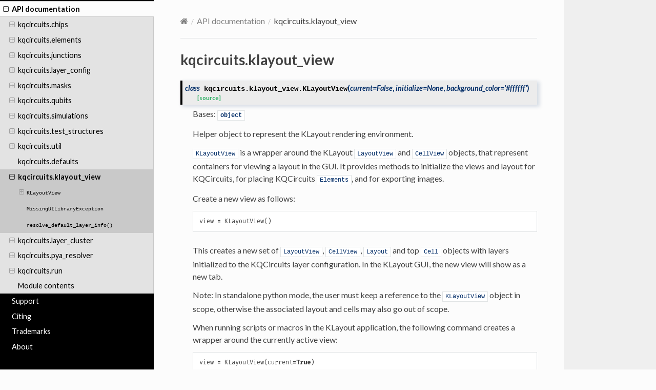

--- FILE ---
content_type: text/html; charset=utf-8
request_url: https://iqm-finland.github.io/KQCircuits/api/kqcircuits.klayout_view.html
body_size: 14817
content:
<!DOCTYPE html>
<html class="writer-html5" lang="en" data-content_root="../">
<head>
  <meta charset="utf-8" /><meta name="viewport" content="width=device-width, initial-scale=1" />

  <meta name="viewport" content="width=device-width, initial-scale=1.0" />
  <title>kqcircuits.klayout_view &mdash; KQCircuits  documentation</title>
      <link rel="stylesheet" type="text/css" href="../_static/pygments.css?v=34bb78ad" />
      <link rel="stylesheet" type="text/css" href="../_static/css/theme.css?v=19f00094" />
      <link rel="stylesheet" type="text/css" href="../_static/graphviz.css?v=eafc0fe6" />
      <link rel="stylesheet" type="text/css" href="../_static/css/custom.css?v=eeab0646" />

  
    <link rel="shortcut icon" href="../_static/logo.svg"/>
  <!--[if lt IE 9]>
    <script src="../_static/js/html5shiv.min.js"></script>
  <![endif]-->
  
        <script src="../_static/jquery.js?v=5d32c60e"></script>
        <script src="../_static/_sphinx_javascript_frameworks_compat.js?v=2cd50e6c"></script>
        <script src="../_static/documentation_options.js?v=5929fcd5"></script>
        <script src="../_static/doctools.js?v=888ff710"></script>
        <script src="../_static/sphinx_highlight.js?v=dc90522c"></script>
    <script src="../_static/js/theme.js"></script>
    <link rel="author" title="About these documents" href="../about.html" />
    <link rel="index" title="Index" href="../genindex.html" />
    <link rel="search" title="Search" href="../search.html" />
    <link rel="next" title="kqcircuits.layer_cluster" href="kqcircuits.layer_cluster.html" />
    <link rel="prev" title="kqcircuits.defaults" href="kqcircuits.defaults.html" /> 
</head>

<body class="wy-body-for-nav"> 
  <div class="wy-grid-for-nav">
    <nav data-toggle="wy-nav-shift" class="wy-nav-side">
      <div class="wy-side-scroll">
        <div class="wy-side-nav-search"  style="background: white" >

          
          
          <a href="../index.html">
            
              <img src="../_static/logo-small.png" class="logo" alt="Logo"/>
          </a>
<div role="search">
  <form id="rtd-search-form" class="wy-form" action="../search.html" method="get">
    <input type="text" name="q" placeholder="Search docs" aria-label="Search docs" />
    <input type="hidden" name="check_keywords" value="yes" />
    <input type="hidden" name="area" value="default" />
  </form>
</div>
        </div><div class="wy-menu wy-menu-vertical" data-spy="affix" role="navigation" aria-label="Navigation menu">
              <ul class="current">
<li class="toctree-l1"><a class="reference internal" href="../installation/index.html">Installation</a><ul>
<li class="toctree-l2"><a class="reference internal" href="../installation/klayout.html">Installing KLayout</a></li>
<li class="toctree-l2"><a class="reference internal" href="../installation/known_issues.html">Known installation issues</a><ul>
<li class="toctree-l3"><a class="reference internal" href="../installation/known_issues.html#installing-different-python-package-versions-to-klayout-manually">Installing different Python package versions to KLayout manually</a></li>
</ul>
</li>
</ul>
</li>
<li class="toctree-l1"><a class="reference internal" href="../getting_started/index.html">Getting started</a><ul>
<li class="toctree-l2"><a class="reference internal" href="../getting_started/salt.html">KQCircuits Salt package</a><ul>
<li class="toctree-l3"><a class="reference internal" href="../getting_started/salt.html#installing-kqcircuits-salt-package">Installing KQCircuits Salt Package</a></li>
<li class="toctree-l3"><a class="reference internal" href="../getting_started/salt.html#setting-up-a-user-package-directory">Setting up a user package directory</a></li>
<li class="toctree-l3"><a class="reference internal" href="../getting_started/salt.html#upgrading-or-removing-salt-package">Upgrading or Removing Salt Package</a></li>
<li class="toctree-l3"><a class="reference internal" href="../getting_started/salt.html#release-notes">Release Notes</a></li>
</ul>
</li>
<li class="toctree-l2"><a class="reference internal" href="../getting_started/first_look.html">First look around</a><ul>
<li class="toctree-l3"><a class="reference internal" href="../getting_started/first_look.html#introduction-to-elements">Introduction to Elements</a></li>
</ul>
</li>
<li class="toctree-l2"><a class="reference internal" href="../getting_started/gui_features/index.html">GUI Features</a><ul>
<li class="toctree-l3"><a class="reference internal" href="../getting_started/gui_features/gui_elements.html">Placing Elements</a><ul>
<li class="toctree-l4"><a class="reference internal" href="../getting_started/gui_features/gui_elements.html#modifying-element-parameters">Modifying Element parameters</a></li>
</ul>
</li>
<li class="toctree-l3"><a class="reference internal" href="../getting_started/gui_features/gui_waveguides.html">Using waveguides</a><ul>
<li class="toctree-l4"><a class="reference internal" href="../getting_started/gui_features/gui_waveguides.html#modifying-waveguides">Modifying waveguides</a></li>
<li class="toctree-l4"><a class="reference internal" href="../getting_started/gui_features/gui_waveguides.html#editing-waveguidecomposite-nodes">Editing WaveguideComposite Nodes</a></li>
</ul>
</li>
<li class="toctree-l3"><a class="reference internal" href="../getting_started/gui_features/gui_tutorial.html">Manual workflow tutorial</a><ul>
<li class="toctree-l4"><a class="reference internal" href="../getting_started/gui_features/gui_tutorial.html#generate-demo-chip">Generate <code class="docutils literal notranslate"><span class="pre">Demo</span></code> chip</a></li>
<li class="toctree-l4"><a class="reference internal" href="../getting_started/gui_features/gui_tutorial.html#convert-the-chip-cell-to-static">Convert the chip cell to static</a></li>
<li class="toctree-l4"><a class="reference internal" href="../getting_started/gui_features/gui_tutorial.html#change-the-shape-of-a-waveguide">Change the shape of a waveguide</a></li>
<li class="toctree-l4"><a class="reference internal" href="../getting_started/gui_features/gui_tutorial.html#change-the-location-of-an-element">Change the location of an element</a></li>
<li class="toctree-l4"><a class="reference internal" href="../getting_started/gui_features/gui_tutorial.html#modify-element-parameters">Modify element parameters</a></li>
<li class="toctree-l4"><a class="reference internal" href="../getting_started/gui_features/gui_tutorial.html#add-new-elements">Add new elements</a></li>
<li class="toctree-l4"><a class="reference internal" href="../getting_started/gui_features/gui_tutorial.html#adding-ground-grid">Adding ground grid</a></li>
</ul>
</li>
<li class="toctree-l3"><a class="reference internal" href="../getting_started/gui_features/gui_elements_to_code.html">Converting elements placed in GUI into code</a></li>
<li class="toctree-l3"><a class="reference internal" href="../getting_started/gui_features/gui_menu_commands.html">Useful commands</a><ul>
<li class="toctree-l4"><a class="reference internal" href="../getting_started/gui_features/gui_menu_commands.html#hotkeys">Hotkeys</a></li>
<li class="toctree-l4"><a class="reference internal" href="../getting_started/gui_features/gui_menu_commands.html#kqcircuits-menu">KQCircuits menu</a></li>
</ul>
</li>
</ul>
</li>
<li class="toctree-l2"><a class="reference internal" href="../getting_started/python_workflow/index.html">Python workflow</a><ul>
<li class="toctree-l3"><a class="reference internal" href="../getting_started/python_workflow/python_start.html">Getting started</a><ul>
<li class="toctree-l4"><a class="reference internal" href="../getting_started/python_workflow/python_start.html#defining-a-custom-element">Defining a custom element</a></li>
<li class="toctree-l4"><a class="reference internal" href="../getting_started/python_workflow/python_start.html#defining-a-custom-chip">Defining a custom chip</a></li>
</ul>
</li>
<li class="toctree-l3"><a class="reference internal" href="../getting_started/python_workflow/python_structure.html">Structure of Element code</a><ul>
<li class="toctree-l4"><a class="reference internal" href="../getting_started/python_workflow/python_structure.html#element-class"><code class="docutils literal notranslate"><span class="pre">Element</span></code> class</a></li>
<li class="toctree-l4"><a class="reference internal" href="../getting_started/python_workflow/python_structure.html#libraries">Libraries</a></li>
<li class="toctree-l4"><a class="reference internal" href="../getting_started/python_workflow/python_structure.html#parameters">Parameters</a></li>
<li class="toctree-l4"><a class="reference internal" href="../getting_started/python_workflow/python_structure.html#build">Build</a></li>
</ul>
</li>
<li class="toctree-l3"><a class="reference internal" href="../getting_started/python_workflow/python_example.html">Detailed examples</a><ul>
<li class="toctree-l4"><a class="reference internal" href="../getting_started/python_workflow/python_example.html#example-of-defining-an-element">Example of defining an Element</a></li>
<li class="toctree-l4"><a class="reference internal" href="../getting_started/python_workflow/python_example.html#example-of-defining-a-chip-and-inserting-elements-into-it">Example of defining a Chip and inserting elements into it</a></li>
</ul>
</li>
<li class="toctree-l3"><a class="reference internal" href="../getting_started/python_workflow/refpoints.html">Refpoints</a><ul>
<li class="toctree-l4"><a class="reference internal" href="../getting_started/python_workflow/refpoints.html#using-refpoints">Using refpoints</a></li>
<li class="toctree-l4"><a class="reference internal" href="../getting_started/python_workflow/refpoints.html#port-refpoints">Port refpoints</a></li>
</ul>
</li>
<li class="toctree-l3"><a class="reference internal" href="../getting_started/python_workflow/layers.html">KQCircuits Layers</a></li>
<li class="toctree-l3"><a class="reference internal" href="../getting_started/python_workflow/faces.html">Faces</a><ul>
<li class="toctree-l4"><a class="reference internal" href="../getting_started/python_workflow/faces.html#using-faces">Using faces</a></li>
</ul>
</li>
</ul>
</li>
</ul>
</li>
<li class="toctree-l1"><a class="reference internal" href="../user_guide/index.html">User Guide</a><ul>
<li class="toctree-l2"><a class="reference internal" href="../user_guide/usage.html">Usage</a></li>
<li class="toctree-l2"><a class="reference internal" href="../user_guide/macro_workflow.html">Macro and script development</a><ul>
<li class="toctree-l3"><a class="reference internal" href="../user_guide/macro_workflow.html#running-the-first-example">Running the first example</a></li>
<li class="toctree-l3"><a class="reference internal" href="../user_guide/macro_workflow.html#interacting-with-the-klayout-application">Interacting with the KLayout application</a><ul>
<li class="toctree-l4"><a class="reference internal" href="../user_guide/macro_workflow.html#creating-a-new-panel">Creating a new panel</a></li>
<li class="toctree-l4"><a class="reference internal" href="../user_guide/macro_workflow.html#accessing-the-currently-active-panel">Accessing the currently active panel</a></li>
<li class="toctree-l4"><a class="reference internal" href="../user_guide/macro_workflow.html#using-klayoutview">Using <code class="docutils literal notranslate"><span class="pre">KLayoutView</span></code></a></li>
</ul>
</li>
<li class="toctree-l3"><a class="reference internal" href="../user_guide/macro_workflow.html#debugger">Debugger</a></li>
<li class="toctree-l3"><a class="reference internal" href="../user_guide/macro_workflow.html#reloading-libraries">Reloading libraries</a></li>
<li class="toctree-l3"><a class="reference internal" href="../user_guide/macro_workflow.html#examples">Examples</a></li>
</ul>
</li>
<li class="toctree-l2"><a class="reference internal" href="../user_guide/mask_export.html">Mask export</a><ul>
<li class="toctree-l3"><a class="reference internal" href="../user_guide/mask_export.html#tutorial">Tutorial</a><ul>
<li class="toctree-l4"><a class="reference internal" href="../user_guide/mask_export.html#basic-mask-script-and-export">Basic mask script and export</a></li>
<li class="toctree-l4"><a class="reference internal" href="../user_guide/mask_export.html#ground-grid">Ground grid</a></li>
<li class="toctree-l4"><a class="reference internal" href="../user_guide/mask_export.html#adding-and-modifying-chips">Adding and modifying chips</a></li>
<li class="toctree-l4"><a class="reference internal" href="../user_guide/mask_export.html#multi-face-masks">Multi-face masks</a></li>
<li class="toctree-l4"><a class="reference internal" href="../user_guide/mask_export.html#composite-mask-maps">Composite mask maps</a></li>
</ul>
</li>
</ul>
</li>
<li class="toctree-l2"><a class="reference internal" href="../user_guide/simulations.html">External simulation tools</a><ul>
<li class="toctree-l3"><a class="reference internal" href="../user_guide/simulation/simulation_objects.html">Simulation objects</a><ul>
<li class="toctree-l4"><a class="reference internal" href="../user_guide/simulation/simulation_objects.html#the-simulation-class">The Simulation class</a></li>
<li class="toctree-l4"><a class="reference internal" href="../user_guide/simulation/simulation_objects.html#simulation-subclass">Simulation subclass</a></li>
<li class="toctree-l4"><a class="reference internal" href="../user_guide/simulation/simulation_objects.html#geometry-sweeps">Geometry sweeps</a></li>
</ul>
</li>
<li class="toctree-l3"><a class="reference internal" href="../user_guide/simulation/simulation_scripts.html">Export functions</a><ul>
<li class="toctree-l4"><a class="reference internal" href="../user_guide/simulation/simulation_scripts.html#ansys-export">Ansys export</a></li>
<li class="toctree-l4"><a class="reference internal" href="../user_guide/simulation/simulation_scripts.html#elmer-export">Elmer export</a></li>
<li class="toctree-l4"><a class="reference internal" href="../user_guide/simulation/simulation_scripts.html#geometry-from-klayout-gui">Geometry from Klayout GUI</a></li>
</ul>
</li>
<li class="toctree-l3"><a class="reference internal" href="../user_guide/simulation/simulation_features.html">Simulation features</a><ul>
<li class="toctree-l4"><a class="reference internal" href="../user_guide/simulation/simulation_features.html#s-parameter-matrix">S-parameter matrix</a></li>
<li class="toctree-l4"><a class="reference internal" href="../user_guide/simulation/simulation_features.html#capacitance-matrix">Capacitance matrix</a></li>
<li class="toctree-l4"><a class="reference internal" href="../user_guide/simulation/simulation_features.html#eigenmode">Eigenmode</a></li>
<li class="toctree-l4"><a class="reference internal" href="../user_guide/simulation/simulation_features.html#energy-integrals-and-participation-ratio">Energy integrals and participation ratio</a></li>
<li class="toctree-l4"><a class="reference internal" href="../user_guide/simulation/simulation_features.html#cross-section-simulations">Cross-section simulations</a></li>
</ul>
</li>
<li class="toctree-l3"><a class="reference internal" href="../user_guide/simulation/gmsh_elmer_export.html">Gmsh/Elmer export</a><ul>
<li class="toctree-l4"><a class="reference internal" href="../user_guide/simulation/gmsh_elmer_export.html#prerequisites">Prerequisites</a></li>
<li class="toctree-l4"><a class="reference internal" href="../user_guide/simulation/gmsh_elmer_export.html#exported-simulation-structure">Exported simulation structure</a></li>
<li class="toctree-l4"><a class="reference internal" href="../user_guide/simulation/gmsh_elmer_export.html#parallelization">Parallelization</a></li>
</ul>
</li>
<li class="toctree-l3"><a class="reference internal" href="../user_guide/simulation/export_and_run.html">Run and export in one line</a></li>
<li class="toctree-l3"><a class="reference internal" href="../user_guide/simulation/elmer_remote_workflow.html">Elmer remote simulations workflow</a></li>
</ul>
</li>
<li class="toctree-l2"><a class="reference internal" href="../user_guide/file_system_and_utilities.html">General Structure and Miscellaneous Utilities</a><ul>
<li class="toctree-l3"><a class="reference internal" href="../user_guide/file_system_and_utilities.html#file-system-hierarchy">File system hierarchy</a></li>
<li class="toctree-l3"><a class="reference internal" href="../user_guide/file_system_and_utilities.html#miscellaneous-utilities">Miscellaneous Utilities</a></li>
<li class="toctree-l3"><a class="reference internal" href="../user_guide/file_system_and_utilities.html#opening-element-or-chip-from-an-ide">Opening <code class="xref py py-class docutils literal notranslate"><span class="pre">Element</span></code> or <code class="xref py py-class docutils literal notranslate"><span class="pre">Chip</span></code> from an IDE</a></li>
</ul>
</li>
<li class="toctree-l2"><a class="reference internal" href="../user_guide/configuration.html">Custom configuration</a><ul>
<li class="toctree-l3"><a class="reference internal" href="../user_guide/configuration.html#configuring-sample-holders">Configuring sample holders</a></li>
<li class="toctree-l3"><a class="reference internal" href="../user_guide/configuration.html#configuring-faces">Configuring faces</a><ul>
<li class="toctree-l4"><a class="reference internal" href="../user_guide/configuration.html#layer-configuration-files">Layer configuration files</a></li>
<li class="toctree-l4"><a class="reference internal" href="../user_guide/configuration.html#adding-a-new-face">Adding a new face</a></li>
</ul>
</li>
</ul>
</li>
<li class="toctree-l2"><a class="reference internal" href="../user_guide/terminology.html">Terminology</a></li>
</ul>
</li>
<li class="toctree-l1"><a class="reference internal" href="../developer/index.html">Developer Guide</a><ul>
<li class="toctree-l2"><a class="reference internal" href="../developer/setup.html">Developer GUI Setup</a><ul>
<li class="toctree-l3"><a class="reference internal" href="../developer/setup.html#prerequisites">Prerequisites</a><ul>
<li class="toctree-l4"><a class="reference internal" href="../developer/setup.html#python">Python</a></li>
</ul>
</li>
<li class="toctree-l3"><a class="reference internal" href="../developer/setup.html#sources">Sources</a></li>
<li class="toctree-l3"><a class="reference internal" href="../developer/setup.html#install">Install</a></li>
<li class="toctree-l3"><a class="reference internal" href="../developer/setup.html#unlinking">Unlinking</a></li>
<li class="toctree-l3"><a class="reference internal" href="../developer/setup.html#update">Update</a></li>
<li class="toctree-l3"><a class="reference internal" href="../developer/setup.html#secondary-install">Secondary install</a></li>
<li class="toctree-l3"><a class="reference internal" href="../developer/setup.html#manual-installation">Manual installation</a><ul>
<li class="toctree-l4"><a class="reference internal" href="../developer/setup.html#symlinks-in-linux-or-macos">Symlinks in Linux or MacOS</a></li>
<li class="toctree-l4"><a class="reference internal" href="../developer/setup.html#symlinks-in-windows">Symlinks in Windows</a></li>
<li class="toctree-l4"><a class="reference internal" href="../developer/setup.html#installing-dependencies">Installing dependencies</a></li>
</ul>
</li>
</ul>
</li>
<li class="toctree-l2"><a class="reference internal" href="../developer/standalone.html">Developer Standalone module Setup</a><ul>
<li class="toctree-l3"><a class="reference internal" href="../developer/standalone.html#prerequisites">Prerequisites</a></li>
<li class="toctree-l3"><a class="reference internal" href="../developer/standalone.html#installation">Installation</a><ul>
<li class="toctree-l4"><a class="reference internal" href="../developer/standalone.html#basic-installation">1. Basic installation</a></li>
<li class="toctree-l4"><a class="reference internal" href="../developer/standalone.html#reproducible-secure-installation">2. Reproducible, Secure Installation</a></li>
<li class="toctree-l4"><a class="reference internal" href="../developer/standalone.html#kqcircuits-exclusive-python-environment">3. KQCircuits exclusive python environment</a></li>
<li class="toctree-l4"><a class="reference internal" href="../developer/standalone.html#dependency-extensions">Dependency extensions</a></li>
<li class="toctree-l4"><a class="reference internal" href="../developer/standalone.html#pypi-installation">PyPI Installation</a></li>
</ul>
</li>
<li class="toctree-l3"><a class="reference internal" href="../developer/standalone.html#usage">Usage</a></li>
<li class="toctree-l3"><a class="reference internal" href="../developer/standalone.html#jupyter-notebook-usage">Jupyter notebook usage</a></li>
<li class="toctree-l3"><a class="reference internal" href="../developer/standalone.html#updating-the-required-dependencies">Updating the required dependencies</a></li>
</ul>
</li>
<li class="toctree-l2"><a class="reference internal" href="../developer/containers.html">Containers</a><ul>
<li class="toctree-l3"><a class="reference internal" href="../developer/containers.html#cli-usage">CLI usage</a></li>
<li class="toctree-l3"><a class="reference internal" href="../developer/containers.html#docker-ci-usage">Docker CI usage</a></li>
<li class="toctree-l3"><a class="reference internal" href="../developer/containers.html#singularity-usage">Singularity usage</a></li>
</ul>
</li>
<li class="toctree-l2"><a class="reference internal" href="../developer/architecture.html">Architecture</a><ul>
<li class="toctree-l3"><a class="reference internal" href="../developer/architecture.html#elements">Elements</a></li>
<li class="toctree-l3"><a class="reference internal" href="../developer/architecture.html#pcell-parameters">PCell parameters</a></li>
<li class="toctree-l3"><a class="reference internal" href="../developer/architecture.html#libraries">Libraries</a></li>
<li class="toctree-l3"><a class="reference internal" href="../developer/architecture.html#pya-resolver">pya resolver</a></li>
</ul>
</li>
<li class="toctree-l2"><a class="reference internal" href="../developer/testing.html">Testing</a><ul>
<li class="toctree-l3"><a class="reference internal" href="../developer/testing.html#unit-tests">Unit tests</a></li>
</ul>
</li>
<li class="toctree-l2"><a class="reference internal" href="../developer/coding_style.html">Coding Style</a></li>
<li class="toctree-l2"><a class="reference internal" href="../developer/documentation.html">Documentation</a></li>
<li class="toctree-l2"><a class="reference internal" href="../contributing.html">Contributing</a><ul>
<li class="toctree-l3"><a class="reference internal" href="../contributing.html#versioning">Versioning</a></li>
</ul>
</li>
</ul>
</li>
<li class="toctree-l1 current"><a class="reference internal" href="kqcircuits.html">API documentation</a><ul class="current">
<li class="toctree-l2"><a class="reference internal" href="kqcircuits.chips.html">kqcircuits.chips</a><ul>
<li class="toctree-l3"><a class="reference internal" href="kqcircuits.chips.airbridge_crossings.html">kqcircuits.chips.airbridge_crossings</a><ul>
<li class="toctree-l4"><a class="reference internal" href="kqcircuits.chips.airbridge_crossings.html#kqcircuits.chips.airbridge_crossings.AirbridgeCrossings"><code class="docutils literal notranslate"><span class="pre">AirbridgeCrossings</span></code></a></li>
</ul>
</li>
<li class="toctree-l3"><a class="reference internal" href="kqcircuits.chips.airbridge_dc_test.html">kqcircuits.chips.airbridge_dc_test</a><ul>
<li class="toctree-l4"><a class="reference internal" href="kqcircuits.chips.airbridge_dc_test.html#kqcircuits.chips.airbridge_dc_test.AirbridgeDcTest"><code class="docutils literal notranslate"><span class="pre">AirbridgeDcTest</span></code></a></li>
</ul>
</li>
<li class="toctree-l3"><a class="reference internal" href="kqcircuits.chips.chip.html">kqcircuits.chips.chip</a><ul>
<li class="toctree-l4"><a class="reference internal" href="kqcircuits.chips.chip.html#kqcircuits.chips.chip.Chip"><code class="docutils literal notranslate"><span class="pre">Chip</span></code></a></li>
</ul>
</li>
<li class="toctree-l3"><a class="reference internal" href="kqcircuits.chips.crossing_twoface.html">kqcircuits.chips.crossing_twoface</a><ul>
<li class="toctree-l4"><a class="reference internal" href="kqcircuits.chips.crossing_twoface.html#kqcircuits.chips.crossing_twoface.CrossingTwoface"><code class="docutils literal notranslate"><span class="pre">CrossingTwoface</span></code></a></li>
</ul>
</li>
<li class="toctree-l3"><a class="reference internal" href="kqcircuits.chips.daisy_woven.html">kqcircuits.chips.daisy_woven</a><ul>
<li class="toctree-l4"><a class="reference internal" href="kqcircuits.chips.daisy_woven.html#kqcircuits.chips.daisy_woven.DaisyWoven"><code class="docutils literal notranslate"><span class="pre">DaisyWoven</span></code></a></li>
</ul>
</li>
<li class="toctree-l3"><a class="reference internal" href="kqcircuits.chips.dc_test.html">kqcircuits.chips.dc_test</a><ul>
<li class="toctree-l4"><a class="reference internal" href="kqcircuits.chips.dc_test.html#kqcircuits.chips.dc_test.DcTest"><code class="docutils literal notranslate"><span class="pre">DcTest</span></code></a></li>
</ul>
</li>
<li class="toctree-l3"><a class="reference internal" href="kqcircuits.chips.demo.html">kqcircuits.chips.demo</a><ul>
<li class="toctree-l4"><a class="reference internal" href="kqcircuits.chips.demo.html#kqcircuits.chips.demo.Demo"><code class="docutils literal notranslate"><span class="pre">Demo</span></code></a></li>
</ul>
</li>
<li class="toctree-l3"><a class="reference internal" href="kqcircuits.chips.demo_twoface.html">kqcircuits.chips.demo_twoface</a><ul>
<li class="toctree-l4"><a class="reference internal" href="kqcircuits.chips.demo_twoface.html#kqcircuits.chips.demo_twoface.DemoTwoface"><code class="docutils literal notranslate"><span class="pre">DemoTwoface</span></code></a></li>
</ul>
</li>
<li class="toctree-l3"><a class="reference internal" href="kqcircuits.chips.empty.html">kqcircuits.chips.empty</a><ul>
<li class="toctree-l4"><a class="reference internal" href="kqcircuits.chips.empty.html#kqcircuits.chips.empty.Empty"><code class="docutils literal notranslate"><span class="pre">Empty</span></code></a></li>
</ul>
</li>
<li class="toctree-l3"><a class="reference internal" href="kqcircuits.chips.junction_test.html">kqcircuits.chips.junction_test</a><ul>
<li class="toctree-l4"><a class="reference internal" href="kqcircuits.chips.junction_test.html#kqcircuits.chips.junction_test.JunctionTest"><code class="docutils literal notranslate"><span class="pre">JunctionTest</span></code></a></li>
</ul>
</li>
<li class="toctree-l3"><a class="reference internal" href="kqcircuits.chips.junction_test2.html">kqcircuits.chips.junction_test2</a><ul>
<li class="toctree-l4"><a class="reference internal" href="kqcircuits.chips.junction_test2.html#kqcircuits.chips.junction_test2.JunctionTest2"><code class="docutils literal notranslate"><span class="pre">JunctionTest2</span></code></a></li>
</ul>
</li>
<li class="toctree-l3"><a class="reference internal" href="kqcircuits.chips.launchers.html">kqcircuits.chips.launchers</a><ul>
<li class="toctree-l4"><a class="reference internal" href="kqcircuits.chips.launchers.html#kqcircuits.chips.launchers.Launchers"><code class="docutils literal notranslate"><span class="pre">Launchers</span></code></a></li>
</ul>
</li>
<li class="toctree-l3"><a class="reference internal" href="kqcircuits.chips.lithography_test.html">kqcircuits.chips.lithography_test</a><ul>
<li class="toctree-l4"><a class="reference internal" href="kqcircuits.chips.lithography_test.html#kqcircuits.chips.lithography_test.LithographyTest"><code class="docutils literal notranslate"><span class="pre">LithographyTest</span></code></a></li>
</ul>
</li>
<li class="toctree-l3"><a class="reference internal" href="kqcircuits.chips.lithography_test_twoface.html">kqcircuits.chips.lithography_test_twoface</a><ul>
<li class="toctree-l4"><a class="reference internal" href="kqcircuits.chips.lithography_test_twoface.html#kqcircuits.chips.lithography_test_twoface.LithographyTestTwoface"><code class="docutils literal notranslate"><span class="pre">LithographyTestTwoface</span></code></a></li>
</ul>
</li>
<li class="toctree-l3"><a class="reference internal" href="kqcircuits.chips.munch_qubits.html">kqcircuits.chips.munch_qubits</a><ul>
<li class="toctree-l4"><a class="reference internal" href="kqcircuits.chips.munch_qubits.html#kqcircuits.chips.munch_qubits.MunchQubits"><code class="docutils literal notranslate"><span class="pre">MunchQubits</span></code></a></li>
</ul>
</li>
<li class="toctree-l3"><a class="reference internal" href="kqcircuits.chips.quality_factor.html">kqcircuits.chips.quality_factor</a><ul>
<li class="toctree-l4"><a class="reference internal" href="kqcircuits.chips.quality_factor.html#kqcircuits.chips.quality_factor.QualityFactor"><code class="docutils literal notranslate"><span class="pre">QualityFactor</span></code></a></li>
</ul>
</li>
<li class="toctree-l3"><a class="reference internal" href="kqcircuits.chips.quality_factor_twoface.html">kqcircuits.chips.quality_factor_twoface</a><ul>
<li class="toctree-l4"><a class="reference internal" href="kqcircuits.chips.quality_factor_twoface.html#kqcircuits.chips.quality_factor_twoface.QualityFactorTwoface"><code class="docutils literal notranslate"><span class="pre">QualityFactorTwoface</span></code></a></li>
</ul>
</li>
<li class="toctree-l3"><a class="reference internal" href="kqcircuits.chips.sample_holder_test.html">kqcircuits.chips.sample_holder_test</a><ul>
<li class="toctree-l4"><a class="reference internal" href="kqcircuits.chips.sample_holder_test.html#kqcircuits.chips.sample_holder_test.SampleHolderTest"><code class="docutils literal notranslate"><span class="pre">SampleHolderTest</span></code></a></li>
</ul>
</li>
<li class="toctree-l3"><a class="reference internal" href="kqcircuits.chips.shaping.html">kqcircuits.chips.shaping</a><ul>
<li class="toctree-l4"><a class="reference internal" href="kqcircuits.chips.shaping.html#kqcircuits.chips.shaping.Shaping"><code class="docutils literal notranslate"><span class="pre">Shaping</span></code></a></li>
</ul>
</li>
<li class="toctree-l3"><a class="reference internal" href="kqcircuits.chips.simple.html">kqcircuits.chips.simple</a><ul>
<li class="toctree-l4"><a class="reference internal" href="kqcircuits.chips.simple.html#kqcircuits.chips.simple.Simple"><code class="docutils literal notranslate"><span class="pre">Simple</span></code></a></li>
</ul>
</li>
<li class="toctree-l3"><a class="reference internal" href="kqcircuits.chips.single_xmons.html">kqcircuits.chips.single_xmons</a><ul>
<li class="toctree-l4"><a class="reference internal" href="kqcircuits.chips.single_xmons.html#kqcircuits.chips.single_xmons.SingleXmons"><code class="docutils literal notranslate"><span class="pre">SingleXmons</span></code></a></li>
</ul>
</li>
<li class="toctree-l3"><a class="reference internal" href="kqcircuits.chips.stripes.html">kqcircuits.chips.stripes</a><ul>
<li class="toctree-l4"><a class="reference internal" href="kqcircuits.chips.stripes.html#kqcircuits.chips.stripes.Stripes"><code class="docutils literal notranslate"><span class="pre">Stripes</span></code></a></li>
</ul>
</li>
<li class="toctree-l3"><a class="reference internal" href="kqcircuits.chips.tsv_test.html">kqcircuits.chips.tsv_test</a><ul>
<li class="toctree-l4"><a class="reference internal" href="kqcircuits.chips.tsv_test.html#kqcircuits.chips.tsv_test.TsvTest"><code class="docutils literal notranslate"><span class="pre">TsvTest</span></code></a></li>
</ul>
</li>
<li class="toctree-l3"><a class="reference internal" href="kqcircuits.chips.xmons_direct_coupling.html">kqcircuits.chips.xmons_direct_coupling</a><ul>
<li class="toctree-l4"><a class="reference internal" href="kqcircuits.chips.xmons_direct_coupling.html#kqcircuits.chips.xmons_direct_coupling.XMonsDirectCoupling"><code class="docutils literal notranslate"><span class="pre">XMonsDirectCoupling</span></code></a></li>
</ul>
</li>
<li class="toctree-l3"><a class="reference internal" href="kqcircuits.chips.html#module-kqcircuits.chips">Module contents</a></li>
</ul>
</li>
<li class="toctree-l2"><a class="reference internal" href="kqcircuits.elements.html">kqcircuits.elements</a><ul>
<li class="toctree-l3"><a class="reference internal" href="kqcircuits.elements.airbridges.html">kqcircuits.elements.airbridges</a><ul>
<li class="toctree-l4"><a class="reference internal" href="kqcircuits.elements.airbridges.airbridge.html">kqcircuits.elements.airbridges.airbridge</a></li>
<li class="toctree-l4"><a class="reference internal" href="kqcircuits.elements.airbridges.airbridge_multi_face.html">kqcircuits.elements.airbridges.airbridge_multi_face</a></li>
<li class="toctree-l4"><a class="reference internal" href="kqcircuits.elements.airbridges.airbridge_rectangular.html">kqcircuits.elements.airbridges.airbridge_rectangular</a></li>
<li class="toctree-l4"><a class="reference internal" href="kqcircuits.elements.airbridges.html#module-kqcircuits.elements.airbridges">Module contents</a></li>
</ul>
</li>
<li class="toctree-l3"><a class="reference internal" href="kqcircuits.elements.flip_chip_connectors.html">kqcircuits.elements.flip_chip_connectors</a><ul>
<li class="toctree-l4"><a class="reference internal" href="kqcircuits.elements.flip_chip_connectors.flip_chip_connector.html">kqcircuits.elements.flip_chip_connectors.flip_chip_connector</a></li>
<li class="toctree-l4"><a class="reference internal" href="kqcircuits.elements.flip_chip_connectors.flip_chip_connector_dc.html">kqcircuits.elements.flip_chip_connectors.flip_chip_connector_dc</a></li>
<li class="toctree-l4"><a class="reference internal" href="kqcircuits.elements.flip_chip_connectors.flip_chip_connector_rf.html">kqcircuits.elements.flip_chip_connectors.flip_chip_connector_rf</a></li>
<li class="toctree-l4"><a class="reference internal" href="kqcircuits.elements.flip_chip_connectors.html#module-kqcircuits.elements.flip_chip_connectors">Module contents</a></li>
</ul>
</li>
<li class="toctree-l3"><a class="reference internal" href="kqcircuits.elements.fluxlines.html">kqcircuits.elements.fluxlines</a><ul>
<li class="toctree-l4"><a class="reference internal" href="kqcircuits.elements.fluxlines.fluxline.html">kqcircuits.elements.fluxlines.fluxline</a></li>
<li class="toctree-l4"><a class="reference internal" href="kqcircuits.elements.fluxlines.fluxline_standard.html">kqcircuits.elements.fluxlines.fluxline_standard</a></li>
<li class="toctree-l4"><a class="reference internal" href="kqcircuits.elements.fluxlines.fluxline_straight.html">kqcircuits.elements.fluxlines.fluxline_straight</a></li>
<li class="toctree-l4"><a class="reference internal" href="kqcircuits.elements.fluxlines.html#module-kqcircuits.elements.fluxlines">Module contents</a></li>
</ul>
</li>
<li class="toctree-l3"><a class="reference internal" href="kqcircuits.elements.markers.html">kqcircuits.elements.markers</a><ul>
<li class="toctree-l4"><a class="reference internal" href="kqcircuits.elements.markers.marker.html">kqcircuits.elements.markers.marker</a></li>
<li class="toctree-l4"><a class="reference internal" href="kqcircuits.elements.markers.marker_standard.html">kqcircuits.elements.markers.marker_standard</a></li>
<li class="toctree-l4"><a class="reference internal" href="kqcircuits.elements.markers.mask_marker_fc.html">kqcircuits.elements.markers.mask_marker_fc</a></li>
<li class="toctree-l4"><a class="reference internal" href="kqcircuits.elements.markers.html#module-kqcircuits.elements.markers">Module contents</a></li>
</ul>
</li>
<li class="toctree-l3"><a class="reference internal" href="kqcircuits.elements.tsvs.html">kqcircuits.elements.tsvs</a><ul>
<li class="toctree-l4"><a class="reference internal" href="kqcircuits.elements.tsvs.tsv.html">kqcircuits.elements.tsvs.tsv</a></li>
<li class="toctree-l4"><a class="reference internal" href="kqcircuits.elements.tsvs.tsv_ellipse.html">kqcircuits.elements.tsvs.tsv_ellipse</a></li>
<li class="toctree-l4"><a class="reference internal" href="kqcircuits.elements.tsvs.tsv_standard.html">kqcircuits.elements.tsvs.tsv_standard</a></li>
<li class="toctree-l4"><a class="reference internal" href="kqcircuits.elements.tsvs.html#module-kqcircuits.elements.tsvs">Module contents</a></li>
</ul>
</li>
<li class="toctree-l3"><a class="reference internal" href="kqcircuits.elements.airbridge_connection.html">kqcircuits.elements.airbridge_connection</a><ul>
<li class="toctree-l4"><a class="reference internal" href="kqcircuits.elements.airbridge_connection.html#kqcircuits.elements.airbridge_connection.AirbridgeConnection"><code class="docutils literal notranslate"><span class="pre">AirbridgeConnection</span></code></a></li>
</ul>
</li>
<li class="toctree-l3"><a class="reference internal" href="kqcircuits.elements.capacitive_x_coupler.html">kqcircuits.elements.capacitive_x_coupler</a><ul>
<li class="toctree-l4"><a class="reference internal" href="kqcircuits.elements.capacitive_x_coupler.html#kqcircuits.elements.capacitive_x_coupler.CapacitiveXCoupler"><code class="docutils literal notranslate"><span class="pre">CapacitiveXCoupler</span></code></a></li>
</ul>
</li>
<li class="toctree-l3"><a class="reference internal" href="kqcircuits.elements.chip_frame.html">kqcircuits.elements.chip_frame</a><ul>
<li class="toctree-l4"><a class="reference internal" href="kqcircuits.elements.chip_frame.html#kqcircuits.elements.chip_frame.ChipFrame"><code class="docutils literal notranslate"><span class="pre">ChipFrame</span></code></a></li>
</ul>
</li>
<li class="toctree-l3"><a class="reference internal" href="kqcircuits.elements.circular_capacitor.html">kqcircuits.elements.circular_capacitor</a><ul>
<li class="toctree-l4"><a class="reference internal" href="kqcircuits.elements.circular_capacitor.html#kqcircuits.elements.circular_capacitor.CircularCapacitor"><code class="docutils literal notranslate"><span class="pre">CircularCapacitor</span></code></a></li>
</ul>
</li>
<li class="toctree-l3"><a class="reference internal" href="kqcircuits.elements.element.html">kqcircuits.elements.element</a><ul>
<li class="toctree-l4"><a class="reference internal" href="kqcircuits.elements.element.html#kqcircuits.elements.element.get_refpoints"><code class="docutils literal notranslate"><span class="pre">get_refpoints()</span></code></a></li>
<li class="toctree-l4"><a class="reference internal" href="kqcircuits.elements.element.html#kqcircuits.elements.element.insert_cell_into"><code class="docutils literal notranslate"><span class="pre">insert_cell_into()</span></code></a></li>
<li class="toctree-l4"><a class="reference internal" href="kqcircuits.elements.element.html#kqcircuits.elements.element.resolve_face"><code class="docutils literal notranslate"><span class="pre">resolve_face()</span></code></a></li>
<li class="toctree-l4"><a class="reference internal" href="kqcircuits.elements.element.html#kqcircuits.elements.element.parameter_order_key"><code class="docutils literal notranslate"><span class="pre">parameter_order_key()</span></code></a></li>
<li class="toctree-l4"><a class="reference internal" href="kqcircuits.elements.element.html#kqcircuits.elements.element.Element"><code class="docutils literal notranslate"><span class="pre">Element</span></code></a></li>
</ul>
</li>
<li class="toctree-l3"><a class="reference internal" href="kqcircuits.elements.finger_capacitor_square.html">kqcircuits.elements.finger_capacitor_square</a><ul>
<li class="toctree-l4"><a class="reference internal" href="kqcircuits.elements.finger_capacitor_square.html#kqcircuits.elements.finger_capacitor_square.eval_a2"><code class="docutils literal notranslate"><span class="pre">eval_a2()</span></code></a></li>
<li class="toctree-l4"><a class="reference internal" href="kqcircuits.elements.finger_capacitor_square.html#kqcircuits.elements.finger_capacitor_square.eval_b2"><code class="docutils literal notranslate"><span class="pre">eval_b2()</span></code></a></li>
<li class="toctree-l4"><a class="reference internal" href="kqcircuits.elements.finger_capacitor_square.html#kqcircuits.elements.finger_capacitor_square.FingerCapacitorSquare"><code class="docutils literal notranslate"><span class="pre">FingerCapacitorSquare</span></code></a></li>
</ul>
</li>
<li class="toctree-l3"><a class="reference internal" href="kqcircuits.elements.finger_capacitor_taper.html">kqcircuits.elements.finger_capacitor_taper</a><ul>
<li class="toctree-l4"><a class="reference internal" href="kqcircuits.elements.finger_capacitor_taper.html#kqcircuits.elements.finger_capacitor_taper.FingerCapacitorTaper"><code class="docutils literal notranslate"><span class="pre">FingerCapacitorTaper</span></code></a></li>
</ul>
</li>
<li class="toctree-l3"><a class="reference internal" href="kqcircuits.elements.hanger_resonator.html">kqcircuits.elements.hanger_resonator</a><ul>
<li class="toctree-l4"><a class="reference internal" href="kqcircuits.elements.hanger_resonator.html#kqcircuits.elements.hanger_resonator.HangerResonator"><code class="docutils literal notranslate"><span class="pre">HangerResonator</span></code></a></li>
</ul>
</li>
<li class="toctree-l3"><a class="reference internal" href="kqcircuits.elements.launcher.html">kqcircuits.elements.launcher</a><ul>
<li class="toctree-l4"><a class="reference internal" href="kqcircuits.elements.launcher.html#kqcircuits.elements.launcher.Launcher"><code class="docutils literal notranslate"><span class="pre">Launcher</span></code></a></li>
</ul>
</li>
<li class="toctree-l3"><a class="reference internal" href="kqcircuits.elements.launcher_dc.html">kqcircuits.elements.launcher_dc</a><ul>
<li class="toctree-l4"><a class="reference internal" href="kqcircuits.elements.launcher_dc.html#kqcircuits.elements.launcher_dc.LauncherDC"><code class="docutils literal notranslate"><span class="pre">LauncherDC</span></code></a></li>
</ul>
</li>
<li class="toctree-l3"><a class="reference internal" href="kqcircuits.elements.meander.html">kqcircuits.elements.meander</a><ul>
<li class="toctree-l4"><a class="reference internal" href="kqcircuits.elements.meander.html#kqcircuits.elements.meander.Meander"><code class="docutils literal notranslate"><span class="pre">Meander</span></code></a></li>
</ul>
</li>
<li class="toctree-l3"><a class="reference internal" href="kqcircuits.elements.quarter_wave_cpw_resonator.html">kqcircuits.elements.quarter_wave_cpw_resonator</a><ul>
<li class="toctree-l4"><a class="reference internal" href="kqcircuits.elements.quarter_wave_cpw_resonator.html#kqcircuits.elements.quarter_wave_cpw_resonator.QuarterWaveCpwResonator"><code class="docutils literal notranslate"><span class="pre">QuarterWaveCpwResonator</span></code></a></li>
</ul>
</li>
<li class="toctree-l3"><a class="reference internal" href="kqcircuits.elements.smooth_capacitor.html">kqcircuits.elements.smooth_capacitor</a><ul>
<li class="toctree-l4"><a class="reference internal" href="kqcircuits.elements.smooth_capacitor.html#kqcircuits.elements.smooth_capacitor.unit_vector"><code class="docutils literal notranslate"><span class="pre">unit_vector()</span></code></a></li>
<li class="toctree-l4"><a class="reference internal" href="kqcircuits.elements.smooth_capacitor.html#kqcircuits.elements.smooth_capacitor.segment_points"><code class="docutils literal notranslate"><span class="pre">segment_points()</span></code></a></li>
<li class="toctree-l4"><a class="reference internal" href="kqcircuits.elements.smooth_capacitor.html#kqcircuits.elements.smooth_capacitor.SmoothCapacitor"><code class="docutils literal notranslate"><span class="pre">SmoothCapacitor</span></code></a></li>
</ul>
</li>
<li class="toctree-l3"><a class="reference internal" href="kqcircuits.elements.spiral_capacitor.html">kqcircuits.elements.spiral_capacitor</a><ul>
<li class="toctree-l4"><a class="reference internal" href="kqcircuits.elements.spiral_capacitor.html#kqcircuits.elements.spiral_capacitor.SpiralCapacitor"><code class="docutils literal notranslate"><span class="pre">SpiralCapacitor</span></code></a></li>
</ul>
</li>
<li class="toctree-l3"><a class="reference internal" href="kqcircuits.elements.spiral_resonator_polygon.html">kqcircuits.elements.spiral_resonator_polygon</a><ul>
<li class="toctree-l4"><a class="reference internal" href="kqcircuits.elements.spiral_resonator_polygon.html#kqcircuits.elements.spiral_resonator_polygon.SpiralResonatorPolygon"><code class="docutils literal notranslate"><span class="pre">SpiralResonatorPolygon</span></code></a></li>
<li class="toctree-l4"><a class="reference internal" href="kqcircuits.elements.spiral_resonator_polygon.html#kqcircuits.elements.spiral_resonator_polygon.rectangular_parameters"><code class="docutils literal notranslate"><span class="pre">rectangular_parameters()</span></code></a></li>
</ul>
</li>
<li class="toctree-l3"><a class="reference internal" href="kqcircuits.elements.waveguide_composite.html">kqcircuits.elements.waveguide_composite</a><ul>
<li class="toctree-l4"><a class="reference internal" href="kqcircuits.elements.waveguide_composite.html#kqcircuits.elements.waveguide_composite.Node"><code class="docutils literal notranslate"><span class="pre">Node</span></code></a></li>
<li class="toctree-l4"><a class="reference internal" href="kqcircuits.elements.waveguide_composite.html#kqcircuits.elements.waveguide_composite.WaveguideComposite"><code class="docutils literal notranslate"><span class="pre">WaveguideComposite</span></code></a></li>
<li class="toctree-l4"><a class="reference internal" href="kqcircuits.elements.waveguide_composite.html#kqcircuits.elements.waveguide_composite.produce_fixed_length_bend"><code class="docutils literal notranslate"><span class="pre">produce_fixed_length_bend()</span></code></a></li>
</ul>
</li>
<li class="toctree-l3"><a class="reference internal" href="kqcircuits.elements.waveguide_coplanar.html">kqcircuits.elements.waveguide_coplanar</a><ul>
<li class="toctree-l4"><a class="reference internal" href="kqcircuits.elements.waveguide_coplanar.html#kqcircuits.elements.waveguide_coplanar.WaveguideCoplanar"><code class="docutils literal notranslate"><span class="pre">WaveguideCoplanar</span></code></a></li>
</ul>
</li>
<li class="toctree-l3"><a class="reference internal" href="kqcircuits.elements.waveguide_coplanar_curved.html">kqcircuits.elements.waveguide_coplanar_curved</a><ul>
<li class="toctree-l4"><a class="reference internal" href="kqcircuits.elements.waveguide_coplanar_curved.html#kqcircuits.elements.waveguide_coplanar_curved.arc"><code class="docutils literal notranslate"><span class="pre">arc()</span></code></a></li>
<li class="toctree-l4"><a class="reference internal" href="kqcircuits.elements.waveguide_coplanar_curved.html#kqcircuits.elements.waveguide_coplanar_curved.WaveguideCoplanarCurved"><code class="docutils literal notranslate"><span class="pre">WaveguideCoplanarCurved</span></code></a></li>
</ul>
</li>
<li class="toctree-l3"><a class="reference internal" href="kqcircuits.elements.waveguide_coplanar_splitter.html">kqcircuits.elements.waveguide_coplanar_splitter</a><ul>
<li class="toctree-l4"><a class="reference internal" href="kqcircuits.elements.waveguide_coplanar_splitter.html#kqcircuits.elements.waveguide_coplanar_splitter.WaveguideCoplanarSplitter"><code class="docutils literal notranslate"><span class="pre">WaveguideCoplanarSplitter</span></code></a></li>
<li class="toctree-l4"><a class="reference internal" href="kqcircuits.elements.waveguide_coplanar_splitter.html#kqcircuits.elements.waveguide_coplanar_splitter.t_cross_parameters"><code class="docutils literal notranslate"><span class="pre">t_cross_parameters()</span></code></a></li>
</ul>
</li>
<li class="toctree-l3"><a class="reference internal" href="kqcircuits.elements.waveguide_coplanar_straight.html">kqcircuits.elements.waveguide_coplanar_straight</a><ul>
<li class="toctree-l4"><a class="reference internal" href="kqcircuits.elements.waveguide_coplanar_straight.html#kqcircuits.elements.waveguide_coplanar_straight.WaveguideCoplanarStraight"><code class="docutils literal notranslate"><span class="pre">WaveguideCoplanarStraight</span></code></a></li>
</ul>
</li>
<li class="toctree-l3"><a class="reference internal" href="kqcircuits.elements.waveguide_coplanar_taper.html">kqcircuits.elements.waveguide_coplanar_taper</a><ul>
<li class="toctree-l4"><a class="reference internal" href="kqcircuits.elements.waveguide_coplanar_taper.html#kqcircuits.elements.waveguide_coplanar_taper.WaveguideCoplanarTaper"><code class="docutils literal notranslate"><span class="pre">WaveguideCoplanarTaper</span></code></a></li>
</ul>
</li>
<li class="toctree-l3"><a class="reference internal" href="kqcircuits.elements.html#module-kqcircuits.elements">Module contents</a></li>
</ul>
</li>
<li class="toctree-l2"><a class="reference internal" href="kqcircuits.junctions.html">kqcircuits.junctions</a><ul>
<li class="toctree-l3"><a class="reference internal" href="kqcircuits.junctions.junction.html">kqcircuits.junctions.junction</a><ul>
<li class="toctree-l4"><a class="reference internal" href="kqcircuits.junctions.junction.html#kqcircuits.junctions.junction.Junction"><code class="docutils literal notranslate"><span class="pre">Junction</span></code></a></li>
</ul>
</li>
<li class="toctree-l3"><a class="reference internal" href="kqcircuits.junctions.manhattan.html">kqcircuits.junctions.manhattan</a><ul>
<li class="toctree-l4"><a class="reference internal" href="kqcircuits.junctions.manhattan.html#kqcircuits.junctions.manhattan.Manhattan"><code class="docutils literal notranslate"><span class="pre">Manhattan</span></code></a></li>
</ul>
</li>
<li class="toctree-l3"><a class="reference internal" href="kqcircuits.junctions.manhattan_single_junction.html">kqcircuits.junctions.manhattan_single_junction</a><ul>
<li class="toctree-l4"><a class="reference internal" href="kqcircuits.junctions.manhattan_single_junction.html#kqcircuits.junctions.manhattan_single_junction.ManhattanSingleJunction"><code class="docutils literal notranslate"><span class="pre">ManhattanSingleJunction</span></code></a></li>
</ul>
</li>
<li class="toctree-l3"><a class="reference internal" href="kqcircuits.junctions.no_squid.html">kqcircuits.junctions.no_squid</a><ul>
<li class="toctree-l4"><a class="reference internal" href="kqcircuits.junctions.no_squid.html#kqcircuits.junctions.no_squid.NoSquid"><code class="docutils literal notranslate"><span class="pre">NoSquid</span></code></a></li>
</ul>
</li>
<li class="toctree-l3"><a class="reference internal" href="kqcircuits.junctions.sim.html">kqcircuits.junctions.sim</a><ul>
<li class="toctree-l4"><a class="reference internal" href="kqcircuits.junctions.sim.html#kqcircuits.junctions.sim.Sim"><code class="docutils literal notranslate"><span class="pre">Sim</span></code></a></li>
</ul>
</li>
<li class="toctree-l3"><a class="reference internal" href="kqcircuits.junctions.squid.html">kqcircuits.junctions.squid</a><ul>
<li class="toctree-l4"><a class="reference internal" href="kqcircuits.junctions.squid.html#kqcircuits.junctions.squid.Squid"><code class="docutils literal notranslate"><span class="pre">Squid</span></code></a></li>
</ul>
</li>
<li class="toctree-l3"><a class="reference internal" href="kqcircuits.junctions.super_inductor.html">kqcircuits.junctions.super_inductor</a><ul>
<li class="toctree-l4"><a class="reference internal" href="kqcircuits.junctions.super_inductor.html#kqcircuits.junctions.super_inductor.SuperInductor"><code class="docutils literal notranslate"><span class="pre">SuperInductor</span></code></a></li>
</ul>
</li>
<li class="toctree-l3"><a class="reference internal" href="kqcircuits.junctions.html#module-kqcircuits.junctions">Module contents</a></li>
</ul>
</li>
<li class="toctree-l2"><a class="reference internal" href="kqcircuits.layer_config.html">kqcircuits.layer_config</a><ul>
<li class="toctree-l3"><a class="reference internal" href="kqcircuits.layer_config.default_layer_config.html">kqcircuits.layer_config.default_layer_config</a></li>
<li class="toctree-l3"><a class="reference internal" href="kqcircuits.layer_config.example_layer_config.html">kqcircuits.layer_config.example_layer_config</a></li>
<li class="toctree-l3"><a class="reference internal" href="kqcircuits.layer_config.html#module-kqcircuits.layer_config">Module contents</a></li>
</ul>
</li>
<li class="toctree-l2"><a class="reference internal" href="kqcircuits.masks.html">kqcircuits.masks</a><ul>
<li class="toctree-l3"><a class="reference internal" href="kqcircuits.masks.mask_export.html">kqcircuits.masks.mask_export</a><ul>
<li class="toctree-l4"><a class="reference internal" href="kqcircuits.masks.mask_export.html#kqcircuits.masks.mask_export.export_mask_set"><code class="docutils literal notranslate"><span class="pre">export_mask_set()</span></code></a></li>
<li class="toctree-l4"><a class="reference internal" href="kqcircuits.masks.mask_export.html#kqcircuits.masks.mask_export.export_designs"><code class="docutils literal notranslate"><span class="pre">export_designs()</span></code></a></li>
<li class="toctree-l4"><a class="reference internal" href="kqcircuits.masks.mask_export.html#kqcircuits.masks.mask_export.export_chip"><code class="docutils literal notranslate"><span class="pre">export_chip()</span></code></a></li>
<li class="toctree-l4"><a class="reference internal" href="kqcircuits.masks.mask_export.html#kqcircuits.masks.mask_export.export_masks_of_face"><code class="docutils literal notranslate"><span class="pre">export_masks_of_face()</span></code></a></li>
<li class="toctree-l4"><a class="reference internal" href="kqcircuits.masks.mask_export.html#kqcircuits.masks.mask_export.export_mask"><code class="docutils literal notranslate"><span class="pre">export_mask()</span></code></a></li>
<li class="toctree-l4"><a class="reference internal" href="kqcircuits.masks.mask_export.html#kqcircuits.masks.mask_export.export_docs"><code class="docutils literal notranslate"><span class="pre">export_docs()</span></code></a></li>
<li class="toctree-l4"><a class="reference internal" href="kqcircuits.masks.mask_export.html#kqcircuits.masks.mask_export.export_bitmaps"><code class="docutils literal notranslate"><span class="pre">export_bitmaps()</span></code></a></li>
<li class="toctree-l4"><a class="reference internal" href="kqcircuits.masks.mask_export.html#kqcircuits.masks.mask_export.get_mask_layout_full_name"><code class="docutils literal notranslate"><span class="pre">get_mask_layout_full_name()</span></code></a></li>
<li class="toctree-l4"><a class="reference internal" href="kqcircuits.masks.mask_export.html#kqcircuits.masks.mask_export.export_junction_parameters"><code class="docutils literal notranslate"><span class="pre">export_junction_parameters()</span></code></a></li>
</ul>
</li>
<li class="toctree-l3"><a class="reference internal" href="kqcircuits.masks.mask_layout.html">kqcircuits.masks.mask_layout</a><ul>
<li class="toctree-l4"><a class="reference internal" href="kqcircuits.masks.mask_layout.html#kqcircuits.masks.mask_layout.MaskLayout"><code class="docutils literal notranslate"><span class="pre">MaskLayout</span></code></a></li>
</ul>
</li>
<li class="toctree-l3"><a class="reference internal" href="kqcircuits.masks.mask_set.html">kqcircuits.masks.mask_set</a><ul>
<li class="toctree-l4"><a class="reference internal" href="kqcircuits.masks.mask_set.html#kqcircuits.masks.mask_set.MaskSet"><code class="docutils literal notranslate"><span class="pre">MaskSet</span></code></a></li>
</ul>
</li>
<li class="toctree-l3"><a class="reference internal" href="kqcircuits.masks.multi_face_mask_layout.html">kqcircuits.masks.multi_face_mask_layout</a><ul>
<li class="toctree-l4"><a class="reference internal" href="kqcircuits.masks.multi_face_mask_layout.html#kqcircuits.masks.multi_face_mask_layout.MultiFaceMaskLayout"><code class="docutils literal notranslate"><span class="pre">MultiFaceMaskLayout</span></code></a></li>
</ul>
</li>
<li class="toctree-l3"><a class="reference internal" href="kqcircuits.masks.html#module-kqcircuits.masks">Module contents</a></li>
</ul>
</li>
<li class="toctree-l2"><a class="reference internal" href="kqcircuits.qubits.html">kqcircuits.qubits</a><ul>
<li class="toctree-l3"><a class="reference internal" href="kqcircuits.qubits.circular_transmon_single_island.html">kqcircuits.qubits.circular_transmon_single_island</a><ul>
<li class="toctree-l4"><a class="reference internal" href="kqcircuits.qubits.circular_transmon_single_island.html#kqcircuits.qubits.circular_transmon_single_island.CircularTransmonSingleIsland"><code class="docutils literal notranslate"><span class="pre">CircularTransmonSingleIsland</span></code></a></li>
</ul>
</li>
<li class="toctree-l3"><a class="reference internal" href="kqcircuits.qubits.concentric_transmon.html">kqcircuits.qubits.concentric_transmon</a><ul>
<li class="toctree-l4"><a class="reference internal" href="kqcircuits.qubits.concentric_transmon.html#kqcircuits.qubits.concentric_transmon.ConcentricTransmon"><code class="docutils literal notranslate"><span class="pre">ConcentricTransmon</span></code></a></li>
</ul>
</li>
<li class="toctree-l3"><a class="reference internal" href="kqcircuits.qubits.double_pads.html">kqcircuits.qubits.double_pads</a><ul>
<li class="toctree-l4"><a class="reference internal" href="kqcircuits.qubits.double_pads.html#kqcircuits.qubits.double_pads.DoublePads"><code class="docutils literal notranslate"><span class="pre">DoublePads</span></code></a></li>
</ul>
</li>
<li class="toctree-l3"><a class="reference internal" href="kqcircuits.qubits.double_pads_splines.html">kqcircuits.qubits.double_pads_splines</a><ul>
<li class="toctree-l4"><a class="reference internal" href="kqcircuits.qubits.double_pads_splines.html#kqcircuits.qubits.double_pads_splines.DoublePadsSplines"><code class="docutils literal notranslate"><span class="pre">DoublePadsSplines</span></code></a></li>
</ul>
</li>
<li class="toctree-l3"><a class="reference internal" href="kqcircuits.qubits.qubit.html">kqcircuits.qubits.qubit</a><ul>
<li class="toctree-l4"><a class="reference internal" href="kqcircuits.qubits.qubit.html#kqcircuits.qubits.qubit.Qubit"><code class="docutils literal notranslate"><span class="pre">Qubit</span></code></a></li>
</ul>
</li>
<li class="toctree-l3"><a class="reference internal" href="kqcircuits.qubits.swissmon.html">kqcircuits.qubits.swissmon</a><ul>
<li class="toctree-l4"><a class="reference internal" href="kqcircuits.qubits.swissmon.html#kqcircuits.qubits.swissmon.Swissmon"><code class="docutils literal notranslate"><span class="pre">Swissmon</span></code></a></li>
</ul>
</li>
<li class="toctree-l3"><a class="reference internal" href="kqcircuits.qubits.html#module-kqcircuits.qubits">Module contents</a></li>
</ul>
</li>
<li class="toctree-l2"><a class="reference internal" href="kqcircuits.simulations.html">kqcircuits.simulations</a><ul>
<li class="toctree-l3"><a class="reference internal" href="kqcircuits.simulations.epr.html">kqcircuits.simulations.epr</a><ul>
<li class="toctree-l4"><a class="reference internal" href="kqcircuits.simulations.epr.circular_capacitor.html">kqcircuits.simulations.epr.circular_capacitor</a></li>
<li class="toctree-l4"><a class="reference internal" href="kqcircuits.simulations.epr.circular_transmon_single_island.html">kqcircuits.simulations.epr.circular_transmon_single_island</a></li>
<li class="toctree-l4"><a class="reference internal" href="kqcircuits.simulations.epr.double_pads.html">kqcircuits.simulations.epr.double_pads</a></li>
<li class="toctree-l4"><a class="reference internal" href="kqcircuits.simulations.epr.example.html">kqcircuits.simulations.epr.example</a></li>
<li class="toctree-l4"><a class="reference internal" href="kqcircuits.simulations.epr.gui_config.html">kqcircuits.simulations.epr.gui_config</a></li>
<li class="toctree-l4"><a class="reference internal" href="kqcircuits.simulations.epr.smooth_capacitor.html">kqcircuits.simulations.epr.smooth_capacitor</a></li>
<li class="toctree-l4"><a class="reference internal" href="kqcircuits.simulations.epr.spiral_capacitor.html">kqcircuits.simulations.epr.spiral_capacitor</a></li>
<li class="toctree-l4"><a class="reference internal" href="kqcircuits.simulations.epr.swissmon.html">kqcircuits.simulations.epr.swissmon</a></li>
<li class="toctree-l4"><a class="reference internal" href="kqcircuits.simulations.epr.util.html">kqcircuits.simulations.epr.util</a></li>
</ul>
</li>
<li class="toctree-l3"><a class="reference internal" href="kqcircuits.simulations.export.html">kqcircuits.simulations.export</a><ul>
<li class="toctree-l4"><a class="reference internal" href="kqcircuits.simulations.export.ansys.html">kqcircuits.simulations.export.ansys</a></li>
<li class="toctree-l4"><a class="reference internal" href="kqcircuits.simulations.export.cross_section.html">kqcircuits.simulations.export.cross_section</a></li>
<li class="toctree-l4"><a class="reference internal" href="kqcircuits.simulations.export.elmer.html">kqcircuits.simulations.export.elmer</a></li>
<li class="toctree-l4"><a class="reference internal" href="kqcircuits.simulations.export.sonnet.html">kqcircuits.simulations.export.sonnet</a></li>
<li class="toctree-l4"><a class="reference internal" href="kqcircuits.simulations.export.export_and_run.html">kqcircuits.simulations.export.export_and_run</a></li>
<li class="toctree-l4"><a class="reference internal" href="kqcircuits.simulations.export.export_singularity.html">kqcircuits.simulations.export.export_singularity</a></li>
<li class="toctree-l4"><a class="reference internal" href="kqcircuits.simulations.export.remote_export_and_run.html">kqcircuits.simulations.export.remote_export_and_run</a></li>
<li class="toctree-l4"><a class="reference internal" href="kqcircuits.simulations.export.simulation_export.html">kqcircuits.simulations.export.simulation_export</a></li>
<li class="toctree-l4"><a class="reference internal" href="kqcircuits.simulations.export.simulation_validate.html">kqcircuits.simulations.export.simulation_validate</a></li>
<li class="toctree-l4"><a class="reference internal" href="kqcircuits.simulations.export.solution.html">kqcircuits.simulations.export.solution</a></li>
<li class="toctree-l4"><a class="reference internal" href="kqcircuits.simulations.export.util.html">kqcircuits.simulations.export.util</a></li>
<li class="toctree-l4"><a class="reference internal" href="kqcircuits.simulations.export.html#module-kqcircuits.simulations.export">Module contents</a></li>
</ul>
</li>
<li class="toctree-l3"><a class="reference internal" href="kqcircuits.simulations.airbridges_sim.html">kqcircuits.simulations.airbridges_sim</a><ul>
<li class="toctree-l4"><a class="reference internal" href="kqcircuits.simulations.airbridges_sim.html#kqcircuits.simulations.airbridges_sim.AirbridgesSim"><code class="docutils literal notranslate"><span class="pre">AirbridgesSim</span></code></a></li>
</ul>
</li>
<li class="toctree-l3"><a class="reference internal" href="kqcircuits.simulations.cross_section_simulation.html">kqcircuits.simulations.cross_section_simulation</a><ul>
<li class="toctree-l4"><a class="reference internal" href="kqcircuits.simulations.cross_section_simulation.html#kqcircuits.simulations.cross_section_simulation.CrossSectionSimulation"><code class="docutils literal notranslate"><span class="pre">CrossSectionSimulation</span></code></a></li>
</ul>
</li>
<li class="toctree-l3"><a class="reference internal" href="kqcircuits.simulations.empty_simulation.html">kqcircuits.simulations.empty_simulation</a><ul>
<li class="toctree-l4"><a class="reference internal" href="kqcircuits.simulations.empty_simulation.html#kqcircuits.simulations.empty_simulation.EmptySimulation"><code class="docutils literal notranslate"><span class="pre">EmptySimulation</span></code></a></li>
</ul>
</li>
<li class="toctree-l3"><a class="reference internal" href="kqcircuits.simulations.partition_region.html">kqcircuits.simulations.partition_region</a><ul>
<li class="toctree-l4"><a class="reference internal" href="kqcircuits.simulations.partition_region.html#kqcircuits.simulations.partition_region.get_list_of_two"><code class="docutils literal notranslate"><span class="pre">get_list_of_two()</span></code></a></li>
<li class="toctree-l4"><a class="reference internal" href="kqcircuits.simulations.partition_region.html#kqcircuits.simulations.partition_region.PartitionRegion"><code class="docutils literal notranslate"><span class="pre">PartitionRegion</span></code></a></li>
</ul>
</li>
<li class="toctree-l3"><a class="reference internal" href="kqcircuits.simulations.port.html">kqcircuits.simulations.port</a><ul>
<li class="toctree-l4"><a class="reference internal" href="kqcircuits.simulations.port.html#kqcircuits.simulations.port.Port"><code class="docutils literal notranslate"><span class="pre">Port</span></code></a></li>
<li class="toctree-l4"><a class="reference internal" href="kqcircuits.simulations.port.html#kqcircuits.simulations.port.InternalPort"><code class="docutils literal notranslate"><span class="pre">InternalPort</span></code></a></li>
<li class="toctree-l4"><a class="reference internal" href="kqcircuits.simulations.port.html#kqcircuits.simulations.port.EdgePort"><code class="docutils literal notranslate"><span class="pre">EdgePort</span></code></a></li>
</ul>
</li>
<li class="toctree-l3"><a class="reference internal" href="kqcircuits.simulations.post_process.html">kqcircuits.simulations.post_process</a><ul>
<li class="toctree-l4"><a class="reference internal" href="kqcircuits.simulations.post_process.html#kqcircuits.simulations.post_process.PostProcess"><code class="docutils literal notranslate"><span class="pre">PostProcess</span></code></a></li>
</ul>
</li>
<li class="toctree-l3"><a class="reference internal" href="kqcircuits.simulations.simulation.html">kqcircuits.simulations.simulation</a><ul>
<li class="toctree-l4"><a class="reference internal" href="kqcircuits.simulations.simulation.html#kqcircuits.simulations.simulation.get_simulation_layer_by_name"><code class="docutils literal notranslate"><span class="pre">get_simulation_layer_by_name()</span></code></a></li>
<li class="toctree-l4"><a class="reference internal" href="kqcircuits.simulations.simulation.html#kqcircuits.simulations.simulation.to_1d_list"><code class="docutils literal notranslate"><span class="pre">to_1d_list()</span></code></a></li>
<li class="toctree-l4"><a class="reference internal" href="kqcircuits.simulations.simulation.html#kqcircuits.simulations.simulation.Simulation"><code class="docutils literal notranslate"><span class="pre">Simulation</span></code></a></li>
</ul>
</li>
<li class="toctree-l3"><a class="reference internal" href="kqcircuits.simulations.single_element_simulation.html">kqcircuits.simulations.single_element_simulation</a><ul>
<li class="toctree-l4"><a class="reference internal" href="kqcircuits.simulations.single_element_simulation.html#kqcircuits.simulations.single_element_simulation.get_single_element_sim_class"><code class="docutils literal notranslate"><span class="pre">get_single_element_sim_class()</span></code></a></li>
</ul>
</li>
<li class="toctree-l3"><a class="reference internal" href="kqcircuits.simulations.single_xmons_full_chip_sim.html">kqcircuits.simulations.single_xmons_full_chip_sim</a><ul>
<li class="toctree-l4"><a class="reference internal" href="kqcircuits.simulations.single_xmons_full_chip_sim.html#kqcircuits.simulations.single_xmons_full_chip_sim.SingleXmonsFullChipSim"><code class="docutils literal notranslate"><span class="pre">SingleXmonsFullChipSim</span></code></a></li>
</ul>
</li>
<li class="toctree-l3"><a class="reference internal" href="kqcircuits.simulations.waveguides_sim.html">kqcircuits.simulations.waveguides_sim</a><ul>
<li class="toctree-l4"><a class="reference internal" href="kqcircuits.simulations.waveguides_sim.html#kqcircuits.simulations.waveguides_sim.WaveGuidesSim"><code class="docutils literal notranslate"><span class="pre">WaveGuidesSim</span></code></a></li>
</ul>
</li>
<li class="toctree-l3"><a class="reference internal" href="kqcircuits.simulations.xmons_direct_coupling_full_chip_sim.html">kqcircuits.simulations.xmons_direct_coupling_full_chip_sim</a><ul>
<li class="toctree-l4"><a class="reference internal" href="kqcircuits.simulations.xmons_direct_coupling_full_chip_sim.html#kqcircuits.simulations.xmons_direct_coupling_full_chip_sim.XMonsDirectCouplingFullChipSim"><code class="docutils literal notranslate"><span class="pre">XMonsDirectCouplingFullChipSim</span></code></a></li>
</ul>
</li>
<li class="toctree-l3"><a class="reference internal" href="kqcircuits.simulations.xmons_direct_coupling_sim.html">kqcircuits.simulations.xmons_direct_coupling_sim</a><ul>
<li class="toctree-l4"><a class="reference internal" href="kqcircuits.simulations.xmons_direct_coupling_sim.html#kqcircuits.simulations.xmons_direct_coupling_sim.XMonsDirectCouplingSim"><code class="docutils literal notranslate"><span class="pre">XMonsDirectCouplingSim</span></code></a></li>
</ul>
</li>
<li class="toctree-l3"><a class="reference internal" href="kqcircuits.simulations.html#module-kqcircuits.simulations">Module contents</a></li>
</ul>
</li>
<li class="toctree-l2"><a class="reference internal" href="kqcircuits.test_structures.html">kqcircuits.test_structures</a><ul>
<li class="toctree-l3"><a class="reference internal" href="kqcircuits.test_structures.junction_test_pads.html">kqcircuits.test_structures.junction_test_pads</a><ul>
<li class="toctree-l4"><a class="reference internal" href="kqcircuits.test_structures.junction_test_pads.junction_test_pads.html">kqcircuits.test_structures.junction_test_pads.junction_test_pads</a></li>
<li class="toctree-l4"><a class="reference internal" href="kqcircuits.test_structures.junction_test_pads.junction_test_pads_simple.html">kqcircuits.test_structures.junction_test_pads.junction_test_pads_simple</a></li>
<li class="toctree-l4"><a class="reference internal" href="kqcircuits.test_structures.junction_test_pads.html#module-kqcircuits.test_structures.junction_test_pads">Module contents</a></li>
</ul>
</li>
<li class="toctree-l3"><a class="reference internal" href="kqcircuits.test_structures.airbridge_dc.html">kqcircuits.test_structures.airbridge_dc</a><ul>
<li class="toctree-l4"><a class="reference internal" href="kqcircuits.test_structures.airbridge_dc.html#kqcircuits.test_structures.airbridge_dc.AirbridgeDC"><code class="docutils literal notranslate"><span class="pre">AirbridgeDC</span></code></a></li>
</ul>
</li>
<li class="toctree-l3"><a class="reference internal" href="kqcircuits.test_structures.cross_test.html">kqcircuits.test_structures.cross_test</a><ul>
<li class="toctree-l4"><a class="reference internal" href="kqcircuits.test_structures.cross_test.html#kqcircuits.test_structures.cross_test.CrossTest"><code class="docutils literal notranslate"><span class="pre">CrossTest</span></code></a></li>
</ul>
</li>
<li class="toctree-l3"><a class="reference internal" href="kqcircuits.test_structures.stripes_test.html">kqcircuits.test_structures.stripes_test</a><ul>
<li class="toctree-l4"><a class="reference internal" href="kqcircuits.test_structures.stripes_test.html#kqcircuits.test_structures.stripes_test.StripesTest"><code class="docutils literal notranslate"><span class="pre">StripesTest</span></code></a></li>
</ul>
</li>
<li class="toctree-l3"><a class="reference internal" href="kqcircuits.test_structures.stripes_test_increasing_width.html">kqcircuits.test_structures.stripes_test_increasing_width</a><ul>
<li class="toctree-l4"><a class="reference internal" href="kqcircuits.test_structures.stripes_test_increasing_width.html#kqcircuits.test_structures.stripes_test_increasing_width.StripesTestIncreasingWidth"><code class="docutils literal notranslate"><span class="pre">StripesTestIncreasingWidth</span></code></a></li>
</ul>
</li>
<li class="toctree-l3"><a class="reference internal" href="kqcircuits.test_structures.test_structure.html">kqcircuits.test_structures.test_structure</a><ul>
<li class="toctree-l4"><a class="reference internal" href="kqcircuits.test_structures.test_structure.html#kqcircuits.test_structures.test_structure.TestStructure"><code class="docutils literal notranslate"><span class="pre">TestStructure</span></code></a></li>
</ul>
</li>
<li class="toctree-l3"><a class="reference internal" href="kqcircuits.test_structures.tsv_test_pattern.html">kqcircuits.test_structures.tsv_test_pattern</a><ul>
<li class="toctree-l4"><a class="reference internal" href="kqcircuits.test_structures.tsv_test_pattern.html#kqcircuits.test_structures.tsv_test_pattern.TsvTestPattern"><code class="docutils literal notranslate"><span class="pre">TsvTestPattern</span></code></a></li>
</ul>
</li>
<li class="toctree-l3"><a class="reference internal" href="kqcircuits.test_structures.html#module-kqcircuits.test_structures">Module contents</a></li>
</ul>
</li>
<li class="toctree-l2"><a class="reference internal" href="kqcircuits.util.html">kqcircuits.util</a><ul>
<li class="toctree-l3"><a class="reference internal" href="kqcircuits.util.area.html">kqcircuits.util.area</a><ul>
<li class="toctree-l4"><a class="reference internal" href="kqcircuits.util.area.html#kqcircuits.util.area.AreaReceiver"><code class="docutils literal notranslate"><span class="pre">AreaReceiver</span></code></a></li>
<li class="toctree-l4"><a class="reference internal" href="kqcircuits.util.area.html#kqcircuits.util.area.get_area_and_density"><code class="docutils literal notranslate"><span class="pre">get_area_and_density()</span></code></a></li>
</ul>
</li>
<li class="toctree-l3"><a class="reference internal" href="kqcircuits.util.count_instances.html">kqcircuits.util.count_instances</a><ul>
<li class="toctree-l4"><a class="reference internal" href="kqcircuits.util.count_instances.html#kqcircuits.util.count_instances.count_instances_in_cell"><code class="docutils literal notranslate"><span class="pre">count_instances_in_cell()</span></code></a></li>
</ul>
</li>
<li class="toctree-l3"><a class="reference internal" href="kqcircuits.util.coupler_lib.html">kqcircuits.util.coupler_lib</a><ul>
<li class="toctree-l4"><a class="reference internal" href="kqcircuits.util.coupler_lib.html#kqcircuits.util.coupler_lib.cap_params"><code class="docutils literal notranslate"><span class="pre">cap_params()</span></code></a></li>
</ul>
</li>
<li class="toctree-l3"><a class="reference internal" href="kqcircuits.util.deep_delete.html">kqcircuits.util.deep_delete</a><ul>
<li class="toctree-l4"><a class="reference internal" href="kqcircuits.util.deep_delete.html#kqcircuits.util.deep_delete.deep_delete_pcells"><code class="docutils literal notranslate"><span class="pre">deep_delete_pcells()</span></code></a></li>
<li class="toctree-l4"><a class="reference internal" href="kqcircuits.util.deep_delete.html#kqcircuits.util.deep_delete.deep_delete_all"><code class="docutils literal notranslate"><span class="pre">deep_delete_all()</span></code></a></li>
</ul>
</li>
<li class="toctree-l3"><a class="reference internal" href="kqcircuits.util.defaults_helper.html">kqcircuits.util.defaults_helper</a><ul>
<li class="toctree-l4"><a class="reference internal" href="kqcircuits.util.defaults_helper.html#kqcircuits.util.defaults_helper.find_ansys_executable"><code class="docutils literal notranslate"><span class="pre">find_ansys_executable()</span></code></a></li>
</ul>
</li>
<li class="toctree-l3"><a class="reference internal" href="kqcircuits.util.dependencies.html">kqcircuits.util.dependencies</a><ul>
<li class="toctree-l4"><a class="reference internal" href="kqcircuits.util.dependencies.html#kqcircuits.util.dependencies.install_kqc_gui_dependencies"><code class="docutils literal notranslate"><span class="pre">install_kqc_gui_dependencies()</span></code></a></li>
</ul>
</li>
<li class="toctree-l3"><a class="reference internal" href="kqcircuits.util.edit_node_plugin.html">kqcircuits.util.edit_node_plugin</a><ul>
<li class="toctree-l4"><a class="reference internal" href="kqcircuits.util.edit_node_plugin.html#kqcircuits.util.edit_node_plugin.EditNodePlugin"><code class="docutils literal notranslate"><span class="pre">EditNodePlugin</span></code></a></li>
<li class="toctree-l4"><a class="reference internal" href="kqcircuits.util.edit_node_plugin.html#kqcircuits.util.edit_node_plugin.EditNodePluginFactory"><code class="docutils literal notranslate"><span class="pre">EditNodePluginFactory</span></code></a></li>
</ul>
</li>
<li class="toctree-l3"><a class="reference internal" href="kqcircuits.util.error_on_cell.html">kqcircuits.util.error_on_cell</a><ul>
<li class="toctree-l4"><a class="reference internal" href="kqcircuits.util.error_on_cell.html#kqcircuits.util.error_on_cell.find_cells_with_error"><code class="docutils literal notranslate"><span class="pre">find_cells_with_error()</span></code></a></li>
<li class="toctree-l4"><a class="reference internal" href="kqcircuits.util.error_on_cell.html#kqcircuits.util.error_on_cell.formatted_errors_on_cells"><code class="docutils literal notranslate"><span class="pre">formatted_errors_on_cells()</span></code></a></li>
</ul>
</li>
<li class="toctree-l3"><a class="reference internal" href="kqcircuits.util.export_helper.html">kqcircuits.util.export_helper</a><ul>
<li class="toctree-l4"><a class="reference internal" href="kqcircuits.util.export_helper.html#kqcircuits.util.export_helper.generate_probepoints_json"><code class="docutils literal notranslate"><span class="pre">generate_probepoints_json()</span></code></a></li>
<li class="toctree-l4"><a class="reference internal" href="kqcircuits.util.export_helper.html#kqcircuits.util.export_helper.generate_probepoints_from_file"><code class="docutils literal notranslate"><span class="pre">generate_probepoints_from_file()</span></code></a></li>
<li class="toctree-l4"><a class="reference internal" href="kqcircuits.util.export_helper.html#kqcircuits.util.export_helper.create_or_empty_tmp_directory"><code class="docutils literal notranslate"><span class="pre">create_or_empty_tmp_directory()</span></code></a></li>
<li class="toctree-l4"><a class="reference internal" href="kqcircuits.util.export_helper.html#kqcircuits.util.export_helper.get_simulation_directory"><code class="docutils literal notranslate"><span class="pre">get_simulation_directory()</span></code></a></li>
<li class="toctree-l4"><a class="reference internal" href="kqcircuits.util.export_helper.html#kqcircuits.util.export_helper.get_active_or_new_layout"><code class="docutils literal notranslate"><span class="pre">get_active_or_new_layout()</span></code></a></li>
<li class="toctree-l4"><a class="reference internal" href="kqcircuits.util.export_helper.html#kqcircuits.util.export_helper.write_commit_reference_file"><code class="docutils literal notranslate"><span class="pre">write_commit_reference_file()</span></code></a></li>
<li class="toctree-l4"><a class="reference internal" href="kqcircuits.util.export_helper.html#kqcircuits.util.export_helper.write_export_machine_versions_file"><code class="docutils literal notranslate"><span class="pre">write_export_machine_versions_file()</span></code></a></li>
<li class="toctree-l4"><a class="reference internal" href="kqcircuits.util.export_helper.html#kqcircuits.util.export_helper.open_with_klayout_or_default_application"><code class="docutils literal notranslate"><span class="pre">open_with_klayout_or_default_application()</span></code></a></li>
<li class="toctree-l4"><a class="reference internal" href="kqcircuits.util.export_helper.html#kqcircuits.util.export_helper.get_klayout_version"><code class="docutils literal notranslate"><span class="pre">get_klayout_version()</span></code></a></li>
<li class="toctree-l4"><a class="reference internal" href="kqcircuits.util.export_helper.html#kqcircuits.util.export_helper.export_drc_report"><code class="docutils literal notranslate"><span class="pre">export_drc_report()</span></code></a></li>
</ul>
</li>
<li class="toctree-l3"><a class="reference internal" href="kqcircuits.util.geometry_helper.html">kqcircuits.util.geometry_helper</a><ul>
<li class="toctree-l4"><a class="reference internal" href="kqcircuits.util.geometry_helper.html#kqcircuits.util.geometry_helper.vector_length_and_direction"><code class="docutils literal notranslate"><span class="pre">vector_length_and_direction()</span></code></a></li>
<li class="toctree-l4"><a class="reference internal" href="kqcircuits.util.geometry_helper.html#kqcircuits.util.geometry_helper.point_shift_along_vector"><code class="docutils literal notranslate"><span class="pre">point_shift_along_vector()</span></code></a></li>
<li class="toctree-l4"><a class="reference internal" href="kqcircuits.util.geometry_helper.html#kqcircuits.util.geometry_helper.get_direction"><code class="docutils literal notranslate"><span class="pre">get_direction()</span></code></a></li>
<li class="toctree-l4"><a class="reference internal" href="kqcircuits.util.geometry_helper.html#kqcircuits.util.geometry_helper.get_angle"><code class="docutils literal notranslate"><span class="pre">get_angle()</span></code></a></li>
<li class="toctree-l4"><a class="reference internal" href="kqcircuits.util.geometry_helper.html#kqcircuits.util.geometry_helper.get_cell_path_length"><code class="docutils literal notranslate"><span class="pre">get_cell_path_length()</span></code></a></li>
<li class="toctree-l4"><a class="reference internal" href="kqcircuits.util.geometry_helper.html#kqcircuits.util.geometry_helper.get_object_path_length"><code class="docutils literal notranslate"><span class="pre">get_object_path_length()</span></code></a></li>
<li class="toctree-l4"><a class="reference internal" href="kqcircuits.util.geometry_helper.html#kqcircuits.util.geometry_helper.simple_region"><code class="docutils literal notranslate"><span class="pre">simple_region()</span></code></a></li>
<li class="toctree-l4"><a class="reference internal" href="kqcircuits.util.geometry_helper.html#kqcircuits.util.geometry_helper.region_with_merged_points"><code class="docutils literal notranslate"><span class="pre">region_with_merged_points()</span></code></a></li>
<li class="toctree-l4"><a class="reference internal" href="kqcircuits.util.geometry_helper.html#kqcircuits.util.geometry_helper.region_with_merged_polygons"><code class="docutils literal notranslate"><span class="pre">region_with_merged_polygons()</span></code></a></li>
<li class="toctree-l4"><a class="reference internal" href="kqcircuits.util.geometry_helper.html#kqcircuits.util.geometry_helper.merge_points_and_match_on_edges"><code class="docutils literal notranslate"><span class="pre">merge_points_and_match_on_edges()</span></code></a></li>
<li class="toctree-l4"><a class="reference internal" href="kqcircuits.util.geometry_helper.html#kqcircuits.util.geometry_helper.is_clockwise"><code class="docutils literal notranslate"><span class="pre">is_clockwise()</span></code></a></li>
<li class="toctree-l4"><a class="reference internal" href="kqcircuits.util.geometry_helper.html#kqcircuits.util.geometry_helper.circle_polygon"><code class="docutils literal notranslate"><span class="pre">circle_polygon()</span></code></a></li>
<li class="toctree-l4"><a class="reference internal" href="kqcircuits.util.geometry_helper.html#kqcircuits.util.geometry_helper.arc_points"><code class="docutils literal notranslate"><span class="pre">arc_points()</span></code></a></li>
<li class="toctree-l4"><a class="reference internal" href="kqcircuits.util.geometry_helper.html#kqcircuits.util.geometry_helper.bspline_points"><code class="docutils literal notranslate"><span class="pre">bspline_points()</span></code></a></li>
<li class="toctree-l4"><a class="reference internal" href="kqcircuits.util.geometry_helper.html#kqcircuits.util.geometry_helper.bezier_points"><code class="docutils literal notranslate"><span class="pre">bezier_points()</span></code></a></li>
<li class="toctree-l4"><a class="reference internal" href="kqcircuits.util.geometry_helper.html#kqcircuits.util.geometry_helper.force_rounded_corners"><code class="docutils literal notranslate"><span class="pre">force_rounded_corners()</span></code></a></li>
</ul>
</li>
<li class="toctree-l3"><a class="reference internal" href="kqcircuits.util.geometry_json_encoder.html">kqcircuits.util.geometry_json_encoder</a><ul>
<li class="toctree-l4"><a class="reference internal" href="kqcircuits.util.geometry_json_encoder.html#kqcircuits.util.geometry_json_encoder.GeometryJsonEncoder"><code class="docutils literal notranslate"><span class="pre">GeometryJsonEncoder</span></code></a></li>
<li class="toctree-l4"><a class="reference internal" href="kqcircuits.util.geometry_json_encoder.html#kqcircuits.util.geometry_json_encoder.GeometryJsonDecoder"><code class="docutils literal notranslate"><span class="pre">GeometryJsonDecoder</span></code></a></li>
<li class="toctree-l4"><a class="reference internal" href="kqcircuits.util.geometry_json_encoder.html#kqcircuits.util.geometry_json_encoder.encode_python_obj_as_dict"><code class="docutils literal notranslate"><span class="pre">encode_python_obj_as_dict()</span></code></a></li>
<li class="toctree-l4"><a class="reference internal" href="kqcircuits.util.geometry_json_encoder.html#kqcircuits.util.geometry_json_encoder.decode_dict_as_python_obj"><code class="docutils literal notranslate"><span class="pre">decode_dict_as_python_obj()</span></code></a></li>
</ul>
</li>
<li class="toctree-l3"><a class="reference internal" href="kqcircuits.util.groundgrid.html">kqcircuits.util.groundgrid</a><ul>
<li class="toctree-l4"><a class="reference internal" href="kqcircuits.util.groundgrid.html#kqcircuits.util.groundgrid.insert_ground_grid"><code class="docutils literal notranslate"><span class="pre">insert_ground_grid()</span></code></a></li>
<li class="toctree-l4"><a class="reference internal" href="kqcircuits.util.groundgrid.html#kqcircuits.util.groundgrid.make_ground_grid_region"><code class="docutils literal notranslate"><span class="pre">make_ground_grid_region()</span></code></a></li>
</ul>
</li>
<li class="toctree-l3"><a class="reference internal" href="kqcircuits.util.gui_helper.html">kqcircuits.util.gui_helper</a><ul>
<li class="toctree-l4"><a class="reference internal" href="kqcircuits.util.gui_helper.html#kqcircuits.util.gui_helper.get_nodes_near_position"><code class="docutils literal notranslate"><span class="pre">get_nodes_near_position()</span></code></a></li>
<li class="toctree-l4"><a class="reference internal" href="kqcircuits.util.gui_helper.html#kqcircuits.util.gui_helper.node_to_text"><code class="docutils literal notranslate"><span class="pre">node_to_text()</span></code></a></li>
<li class="toctree-l4"><a class="reference internal" href="kqcircuits.util.gui_helper.html#kqcircuits.util.gui_helper.node_from_text"><code class="docutils literal notranslate"><span class="pre">node_from_text()</span></code></a></li>
<li class="toctree-l4"><a class="reference internal" href="kqcircuits.util.gui_helper.html#kqcircuits.util.gui_helper.replace_node"><code class="docutils literal notranslate"><span class="pre">replace_node()</span></code></a></li>
<li class="toctree-l4"><a class="reference internal" href="kqcircuits.util.gui_helper.html#kqcircuits.util.gui_helper.get_all_node_elements"><code class="docutils literal notranslate"><span class="pre">get_all_node_elements()</span></code></a></li>
<li class="toctree-l4"><a class="reference internal" href="kqcircuits.util.gui_helper.html#kqcircuits.util.gui_helper.get_valid_node_elements"><code class="docutils literal notranslate"><span class="pre">get_valid_node_elements()</span></code></a></li>
</ul>
</li>
<li class="toctree-l3"><a class="reference internal" href="kqcircuits.util.import_helper.html">kqcircuits.util.import_helper</a><ul>
<li class="toctree-l4"><a class="reference internal" href="kqcircuits.util.import_helper.html#kqcircuits.util.import_helper.module_from_file"><code class="docutils literal notranslate"><span class="pre">module_from_file()</span></code></a></li>
</ul>
</li>
<li class="toctree-l3"><a class="reference internal" href="kqcircuits.util.instance_hierarchy_helpers.html">kqcircuits.util.instance_hierarchy_helpers</a><ul>
<li class="toctree-l4"><a class="reference internal" href="kqcircuits.util.instance_hierarchy_helpers.html#kqcircuits.util.instance_hierarchy_helpers.InstanceHierarchy"><code class="docutils literal notranslate"><span class="pre">InstanceHierarchy</span></code></a></li>
<li class="toctree-l4"><a class="reference internal" href="kqcircuits.util.instance_hierarchy_helpers.html#kqcircuits.util.instance_hierarchy_helpers.get_cell_instance_hierarchy"><code class="docutils literal notranslate"><span class="pre">get_cell_instance_hierarchy()</span></code></a></li>
<li class="toctree-l4"><a class="reference internal" href="kqcircuits.util.instance_hierarchy_helpers.html#kqcircuits.util.instance_hierarchy_helpers.formatted_cell_instance_hierarchy"><code class="docutils literal notranslate"><span class="pre">formatted_cell_instance_hierarchy()</span></code></a></li>
<li class="toctree-l4"><a class="reference internal" href="kqcircuits.util.instance_hierarchy_helpers.html#kqcircuits.util.instance_hierarchy_helpers.transform_top_cell"><code class="docutils literal notranslate"><span class="pre">transform_top_cell()</span></code></a></li>
</ul>
</li>
<li class="toctree-l3"><a class="reference internal" href="kqcircuits.util.label.html">kqcircuits.util.label</a><ul>
<li class="toctree-l4"><a class="reference internal" href="kqcircuits.util.label.html#kqcircuits.util.label.LabelOrigin"><code class="docutils literal notranslate"><span class="pre">LabelOrigin</span></code></a></li>
<li class="toctree-l4"><a class="reference internal" href="kqcircuits.util.label.html#kqcircuits.util.label.produce_label"><code class="docutils literal notranslate"><span class="pre">produce_label()</span></code></a></li>
</ul>
</li>
<li class="toctree-l3"><a class="reference internal" href="kqcircuits.util.label_polygons.html">kqcircuits.util.label_polygons</a><ul>
<li class="toctree-l4"><a class="reference internal" href="kqcircuits.util.label_polygons.html#kqcircuits.util.label_polygons.get_text_polygon"><code class="docutils literal notranslate"><span class="pre">get_text_polygon()</span></code></a></li>
<li class="toctree-l4"><a class="reference internal" href="kqcircuits.util.label_polygons.html#kqcircuits.util.label_polygons.load_font_polygons"><code class="docutils literal notranslate"><span class="pre">load_font_polygons()</span></code></a></li>
</ul>
</li>
<li class="toctree-l3"><a class="reference internal" href="kqcircuits.util.layout_to_code.html">kqcircuits.util.layout_to_code</a><ul>
<li class="toctree-l4"><a class="reference internal" href="kqcircuits.util.layout_to_code.html#kqcircuits.util.layout_to_code.convert_cells_to_code"><code class="docutils literal notranslate"><span class="pre">convert_cells_to_code()</span></code></a></li>
<li class="toctree-l4"><a class="reference internal" href="kqcircuits.util.layout_to_code.html#kqcircuits.util.layout_to_code.get_node_params"><code class="docutils literal notranslate"><span class="pre">get_node_params()</span></code></a></li>
<li class="toctree-l4"><a class="reference internal" href="kqcircuits.util.layout_to_code.html#kqcircuits.util.layout_to_code.extract_pcell_data_from_views"><code class="docutils literal notranslate"><span class="pre">extract_pcell_data_from_views()</span></code></a></li>
<li class="toctree-l4"><a class="reference internal" href="kqcircuits.util.layout_to_code.html#kqcircuits.util.layout_to_code.restore_pcells_to_views"><code class="docutils literal notranslate"><span class="pre">restore_pcells_to_views()</span></code></a></li>
</ul>
</li>
<li class="toctree-l3"><a class="reference internal" href="kqcircuits.util.library_helper.html">kqcircuits.util.library_helper</a><ul>
<li class="toctree-l4"><a class="reference internal" href="kqcircuits.util.library_helper.html#kqcircuits.util.library_helper.load_libraries"><code class="docutils literal notranslate"><span class="pre">load_libraries()</span></code></a></li>
<li class="toctree-l4"><a class="reference internal" href="kqcircuits.util.library_helper.html#kqcircuits.util.library_helper.get_library_paths"><code class="docutils literal notranslate"><span class="pre">get_library_paths()</span></code></a></li>
<li class="toctree-l4"><a class="reference internal" href="kqcircuits.util.library_helper.html#kqcircuits.util.library_helper.delete_all_libraries"><code class="docutils literal notranslate"><span class="pre">delete_all_libraries()</span></code></a></li>
<li class="toctree-l4"><a class="reference internal" href="kqcircuits.util.library_helper.html#kqcircuits.util.library_helper.delete_library"><code class="docutils literal notranslate"><span class="pre">delete_library()</span></code></a></li>
<li class="toctree-l4"><a class="reference internal" href="kqcircuits.util.library_helper.html#kqcircuits.util.library_helper.element_by_class_name"><code class="docutils literal notranslate"><span class="pre">element_by_class_name()</span></code></a></li>
<li class="toctree-l4"><a class="reference internal" href="kqcircuits.util.library_helper.html#kqcircuits.util.library_helper.to_module_name"><code class="docutils literal notranslate"><span class="pre">to_module_name()</span></code></a></li>
<li class="toctree-l4"><a class="reference internal" href="kqcircuits.util.library_helper.html#kqcircuits.util.library_helper.to_library_name"><code class="docutils literal notranslate"><span class="pre">to_library_name()</span></code></a></li>
</ul>
</li>
<li class="toctree-l3"><a class="reference internal" href="kqcircuits.util.load_save_layout.html">kqcircuits.util.load_save_layout</a><ul>
<li class="toctree-l4"><a class="reference internal" href="kqcircuits.util.load_save_layout.html#kqcircuits.util.load_save_layout.load_layout"><code class="docutils literal notranslate"><span class="pre">load_layout()</span></code></a></li>
<li class="toctree-l4"><a class="reference internal" href="kqcircuits.util.load_save_layout.html#kqcircuits.util.load_save_layout.save_layout"><code class="docutils literal notranslate"><span class="pre">save_layout()</span></code></a></li>
</ul>
</li>
<li class="toctree-l3"><a class="reference internal" href="kqcircuits.util.log_router.html">kqcircuits.util.log_router</a><ul>
<li class="toctree-l4"><a class="reference internal" href="kqcircuits.util.log_router.html#kqcircuits.util.log_router.route_log"><code class="docutils literal notranslate"><span class="pre">route_log()</span></code></a></li>
</ul>
</li>
<li class="toctree-l3"><a class="reference internal" href="kqcircuits.util.merge.html">kqcircuits.util.merge</a><ul>
<li class="toctree-l4"><a class="reference internal" href="kqcircuits.util.merge.html#kqcircuits.util.merge.merge_layers"><code class="docutils literal notranslate"><span class="pre">merge_layers()</span></code></a></li>
<li class="toctree-l4"><a class="reference internal" href="kqcircuits.util.merge.html#kqcircuits.util.merge.merge_layout_layers_on_face"><code class="docutils literal notranslate"><span class="pre">merge_layout_layers_on_face()</span></code></a></li>
<li class="toctree-l4"><a class="reference internal" href="kqcircuits.util.merge.html#kqcircuits.util.merge.convert_child_instances_to_static"><code class="docutils literal notranslate"><span class="pre">convert_child_instances_to_static()</span></code></a></li>
</ul>
</li>
<li class="toctree-l3"><a class="reference internal" href="kqcircuits.util.netlist_extraction.html">kqcircuits.util.netlist_extraction</a><ul>
<li class="toctree-l4"><a class="reference internal" href="kqcircuits.util.netlist_extraction.html#kqcircuits.util.netlist_extraction.export_cell_netlist"><code class="docutils literal notranslate"><span class="pre">export_cell_netlist()</span></code></a></li>
<li class="toctree-l4"><a class="reference internal" href="kqcircuits.util.netlist_extraction.html#kqcircuits.util.netlist_extraction.extract_nets"><code class="docutils literal notranslate"><span class="pre">extract_nets()</span></code></a></li>
<li class="toctree-l4"><a class="reference internal" href="kqcircuits.util.netlist_extraction.html#kqcircuits.util.netlist_extraction.extract_circuits"><code class="docutils literal notranslate"><span class="pre">extract_circuits()</span></code></a></li>
</ul>
</li>
<li class="toctree-l3"><a class="reference internal" href="kqcircuits.util.netlist_graph.html">kqcircuits.util.netlist_graph</a><ul>
<li class="toctree-l4"><a class="reference internal" href="kqcircuits.util.netlist_graph.html#kqcircuits.util.netlist_graph.network_as_graph"><code class="docutils literal notranslate"><span class="pre">network_as_graph()</span></code></a></li>
<li class="toctree-l4"><a class="reference internal" href="kqcircuits.util.netlist_graph.html#kqcircuits.util.netlist_graph.draw_graph"><code class="docutils literal notranslate"><span class="pre">draw_graph()</span></code></a></li>
</ul>
</li>
<li class="toctree-l3"><a class="reference internal" href="kqcircuits.util.parameters.html">kqcircuits.util.parameters</a><ul>
<li class="toctree-l4"><a class="reference internal" href="kqcircuits.util.parameters.html#kqcircuits.util.parameters.add_parameters_from"><code class="docutils literal notranslate"><span class="pre">add_parameters_from()</span></code></a></li>
<li class="toctree-l4"><a class="reference internal" href="kqcircuits.util.parameters.html#kqcircuits.util.parameters.add_parameter"><code class="docutils literal notranslate"><span class="pre">add_parameter()</span></code></a></li>
<li class="toctree-l4"><a class="reference internal" href="kqcircuits.util.parameters.html#kqcircuits.util.parameters.pdt"><code class="docutils literal notranslate"><span class="pre">pdt</span></code></a></li>
<li class="toctree-l4"><a class="reference internal" href="kqcircuits.util.parameters.html#kqcircuits.util.parameters.Param"><code class="docutils literal notranslate"><span class="pre">Param</span></code></a></li>
</ul>
</li>
<li class="toctree-l3"><a class="reference internal" href="kqcircuits.util.plugin_startup.html">kqcircuits.util.plugin_startup</a><ul>
<li class="toctree-l4"><a class="reference internal" href="kqcircuits.util.plugin_startup.html#kqcircuits.util.plugin_startup.register_plugins"><code class="docutils literal notranslate"><span class="pre">register_plugins()</span></code></a></li>
</ul>
</li>
<li class="toctree-l3"><a class="reference internal" href="kqcircuits.util.refpoints.html">kqcircuits.util.refpoints</a><ul>
<li class="toctree-l4"><a class="reference internal" href="kqcircuits.util.refpoints.html#kqcircuits.util.refpoints.Refpoints"><code class="docutils literal notranslate"><span class="pre">Refpoints</span></code></a></li>
<li class="toctree-l4"><a class="reference internal" href="kqcircuits.util.refpoints.html#kqcircuits.util.refpoints.RefpointToSimPort"><code class="docutils literal notranslate"><span class="pre">RefpointToSimPort</span></code></a></li>
<li class="toctree-l4"><a class="reference internal" href="kqcircuits.util.refpoints.html#kqcircuits.util.refpoints.RefpointToInternalPort"><code class="docutils literal notranslate"><span class="pre">RefpointToInternalPort</span></code></a></li>
<li class="toctree-l4"><a class="reference internal" href="kqcircuits.util.refpoints.html#kqcircuits.util.refpoints.RefpointToEdgePort"><code class="docutils literal notranslate"><span class="pre">RefpointToEdgePort</span></code></a></li>
<li class="toctree-l4"><a class="reference internal" href="kqcircuits.util.refpoints.html#kqcircuits.util.refpoints.WaveguideToSimPort"><code class="docutils literal notranslate"><span class="pre">WaveguideToSimPort</span></code></a></li>
<li class="toctree-l4"><a class="reference internal" href="kqcircuits.util.refpoints.html#kqcircuits.util.refpoints.JunctionSimPort"><code class="docutils literal notranslate"><span class="pre">JunctionSimPort</span></code></a></li>
</ul>
</li>
<li class="toctree-l3"><a class="reference internal" href="kqcircuits.util.replace_junctions.html">kqcircuits.util.replace_junctions</a><ul>
<li class="toctree-l4"><a class="reference internal" href="kqcircuits.util.replace_junctions.html#kqcircuits.util.replace_junctions.JunctionEntry"><code class="docutils literal notranslate"><span class="pre">JunctionEntry</span></code></a></li>
<li class="toctree-l4"><a class="reference internal" href="kqcircuits.util.replace_junctions.html#kqcircuits.util.replace_junctions.extract_junctions"><code class="docutils literal notranslate"><span class="pre">extract_junctions()</span></code></a></li>
<li class="toctree-l4"><a class="reference internal" href="kqcircuits.util.replace_junctions.html#kqcircuits.util.replace_junctions.check_static_cell_has_junctions"><code class="docutils literal notranslate"><span class="pre">check_static_cell_has_junctions()</span></code></a></li>
<li class="toctree-l4"><a class="reference internal" href="kqcircuits.util.replace_junctions.html#kqcircuits.util.replace_junctions.place_junctions"><code class="docutils literal notranslate"><span class="pre">place_junctions()</span></code></a></li>
<li class="toctree-l4"><a class="reference internal" href="kqcircuits.util.replace_junctions.html#kqcircuits.util.replace_junctions.get_tuned_junction_json"><code class="docutils literal notranslate"><span class="pre">get_tuned_junction_json()</span></code></a></li>
<li class="toctree-l4"><a class="reference internal" href="kqcircuits.util.replace_junctions.html#kqcircuits.util.replace_junctions.copy_one_layer_of_cell"><code class="docutils literal notranslate"><span class="pre">copy_one_layer_of_cell()</span></code></a></li>
<li class="toctree-l4"><a class="reference internal" href="kqcircuits.util.replace_junctions.html#kqcircuits.util.replace_junctions.replace_squids"><code class="docutils literal notranslate"><span class="pre">replace_squids()</span></code></a></li>
<li class="toctree-l4"><a class="reference internal" href="kqcircuits.util.replace_junctions.html#kqcircuits.util.replace_junctions.replace_squid"><code class="docutils literal notranslate"><span class="pre">replace_squid()</span></code></a></li>
<li class="toctree-l4"><a class="reference internal" href="kqcircuits.util.replace_junctions.html#kqcircuits.util.replace_junctions.convert_cells_to_static"><code class="docutils literal notranslate"><span class="pre">convert_cells_to_static()</span></code></a></li>
</ul>
</li>
<li class="toctree-l3"><a class="reference internal" href="kqcircuits.util.symmetric_polygons.html">kqcircuits.util.symmetric_polygons</a><ul>
<li class="toctree-l4"><a class="reference internal" href="kqcircuits.util.symmetric_polygons.html#kqcircuits.util.symmetric_polygons.polygon_with_hsym"><code class="docutils literal notranslate"><span class="pre">polygon_with_hsym()</span></code></a></li>
<li class="toctree-l4"><a class="reference internal" href="kqcircuits.util.symmetric_polygons.html#kqcircuits.util.symmetric_polygons.polygon_with_vsym"><code class="docutils literal notranslate"><span class="pre">polygon_with_vsym()</span></code></a></li>
<li class="toctree-l4"><a class="reference internal" href="kqcircuits.util.symmetric_polygons.html#kqcircuits.util.symmetric_polygons.polygon_with_sym"><code class="docutils literal notranslate"><span class="pre">polygon_with_sym()</span></code></a></li>
</ul>
</li>
<li class="toctree-l3"><a class="reference internal" href="kqcircuits.util.html#module-kqcircuits.util">Module contents</a></li>
</ul>
</li>
<li class="toctree-l2"><a class="reference internal" href="kqcircuits.defaults.html">kqcircuits.defaults</a></li>
<li class="toctree-l2 current"><a class="current reference internal" href="#">kqcircuits.klayout_view</a><ul>
<li class="toctree-l3"><a class="reference internal" href="#kqcircuits.klayout_view.KLayoutView"><code class="docutils literal notranslate"><span class="pre">KLayoutView</span></code></a><ul>
<li class="toctree-l4"><a class="reference internal" href="#kqcircuits.klayout_view.KLayoutView.layout_view"><code class="docutils literal notranslate"><span class="pre">KLayoutView.layout_view</span></code></a></li>
<li class="toctree-l4"><a class="reference internal" href="#kqcircuits.klayout_view.KLayoutView.insert_cell"><code class="docutils literal notranslate"><span class="pre">KLayoutView.insert_cell()</span></code></a></li>
<li class="toctree-l4"><a class="reference internal" href="#kqcircuits.klayout_view.KLayoutView.focus"><code class="docutils literal notranslate"><span class="pre">KLayoutView.focus()</span></code></a></li>
<li class="toctree-l4"><a class="reference internal" href="#kqcircuits.klayout_view.KLayoutView.show"><code class="docutils literal notranslate"><span class="pre">KLayoutView.show()</span></code></a></li>
<li class="toctree-l4"><a class="reference internal" href="#kqcircuits.klayout_view.KLayoutView.close"><code class="docutils literal notranslate"><span class="pre">KLayoutView.close()</span></code></a></li>
<li class="toctree-l4"><a class="reference internal" href="#kqcircuits.klayout_view.KLayoutView.cell_view"><code class="docutils literal notranslate"><span class="pre">KLayoutView.cell_view</span></code></a></li>
<li class="toctree-l4"><a class="reference internal" href="#kqcircuits.klayout_view.KLayoutView.layout"><code class="docutils literal notranslate"><span class="pre">KLayoutView.layout</span></code></a></li>
<li class="toctree-l4"><a class="reference internal" href="#kqcircuits.klayout_view.KLayoutView.active_cell"><code class="docutils literal notranslate"><span class="pre">KLayoutView.active_cell</span></code></a></li>
<li class="toctree-l4"><a class="reference internal" href="#kqcircuits.klayout_view.KLayoutView.top_cell"><code class="docutils literal notranslate"><span class="pre">KLayoutView.top_cell</span></code></a></li>
<li class="toctree-l4"><a class="reference internal" href="#kqcircuits.klayout_view.KLayoutView.clear_layers"><code class="docutils literal notranslate"><span class="pre">KLayoutView.clear_layers()</span></code></a></li>
<li class="toctree-l4"><a class="reference internal" href="#kqcircuits.klayout_view.KLayoutView.add_default_layers"><code class="docutils literal notranslate"><span class="pre">KLayoutView.add_default_layers()</span></code></a></li>
<li class="toctree-l4"><a class="reference internal" href="#kqcircuits.klayout_view.KLayoutView.create_top_cell"><code class="docutils literal notranslate"><span class="pre">KLayoutView.create_top_cell()</span></code></a></li>
<li class="toctree-l4"><a class="reference internal" href="#kqcircuits.klayout_view.KLayoutView.export_layers_bitmaps"><code class="docutils literal notranslate"><span class="pre">KLayoutView.export_layers_bitmaps()</span></code></a></li>
<li class="toctree-l4"><a class="reference internal" href="#kqcircuits.klayout_view.KLayoutView.export_all_layers_bitmap"><code class="docutils literal notranslate"><span class="pre">KLayoutView.export_all_layers_bitmap()</span></code></a></li>
<li class="toctree-l4"><a class="reference internal" href="#kqcircuits.klayout_view.KLayoutView.export_pcell_png"><code class="docutils literal notranslate"><span class="pre">KLayoutView.export_pcell_png()</span></code></a></li>
<li class="toctree-l4"><a class="reference internal" href="#kqcircuits.klayout_view.KLayoutView.get_pixels"><code class="docutils literal notranslate"><span class="pre">KLayoutView.get_pixels()</span></code></a></li>
<li class="toctree-l4"><a class="reference internal" href="#kqcircuits.klayout_view.KLayoutView.load_layout"><code class="docutils literal notranslate"><span class="pre">KLayoutView.load_layout()</span></code></a></li>
<li class="toctree-l4"><a class="reference internal" href="#kqcircuits.klayout_view.KLayoutView.save_layout"><code class="docutils literal notranslate"><span class="pre">KLayoutView.save_layout()</span></code></a></li>
<li class="toctree-l4"><a class="reference internal" href="#kqcircuits.klayout_view.KLayoutView.get_active_cell_view"><code class="docutils literal notranslate"><span class="pre">KLayoutView.get_active_cell_view()</span></code></a></li>
<li class="toctree-l4"><a class="reference internal" href="#kqcircuits.klayout_view.KLayoutView.get_active_layout"><code class="docutils literal notranslate"><span class="pre">KLayoutView.get_active_layout()</span></code></a></li>
<li class="toctree-l4"><a class="reference internal" href="#kqcircuits.klayout_view.KLayoutView.get_active_cell"><code class="docutils literal notranslate"><span class="pre">KLayoutView.get_active_cell()</span></code></a></li>
</ul>
</li>
<li class="toctree-l3"><a class="reference internal" href="#kqcircuits.klayout_view.MissingUILibraryException"><code class="docutils literal notranslate"><span class="pre">MissingUILibraryException</span></code></a></li>
<li class="toctree-l3"><a class="reference internal" href="#kqcircuits.klayout_view.resolve_default_layer_info"><code class="docutils literal notranslate"><span class="pre">resolve_default_layer_info()</span></code></a></li>
</ul>
</li>
<li class="toctree-l2"><a class="reference internal" href="kqcircuits.layer_cluster.html">kqcircuits.layer_cluster</a><ul>
<li class="toctree-l3"><a class="reference internal" href="kqcircuits.layer_cluster.html#kqcircuits.layer_cluster.LayerCluster"><code class="docutils literal notranslate"><span class="pre">LayerCluster</span></code></a><ul>
<li class="toctree-l4"><a class="reference internal" href="kqcircuits.layer_cluster.html#kqcircuits.layer_cluster.LayerCluster.main_layers"><code class="docutils literal notranslate"><span class="pre">LayerCluster.main_layers</span></code></a></li>
<li class="toctree-l4"><a class="reference internal" href="kqcircuits.layer_cluster.html#kqcircuits.layer_cluster.LayerCluster.extra_layers"><code class="docutils literal notranslate"><span class="pre">LayerCluster.extra_layers</span></code></a></li>
<li class="toctree-l4"><a class="reference internal" href="kqcircuits.layer_cluster.html#kqcircuits.layer_cluster.LayerCluster.face_id"><code class="docutils literal notranslate"><span class="pre">LayerCluster.face_id</span></code></a></li>
<li class="toctree-l4"><a class="reference internal" href="kqcircuits.layer_cluster.html#kqcircuits.layer_cluster.LayerCluster.all_layers"><code class="docutils literal notranslate"><span class="pre">LayerCluster.all_layers()</span></code></a></li>
</ul>
</li>
</ul>
</li>
<li class="toctree-l2"><a class="reference internal" href="kqcircuits.pya_resolver.html">kqcircuits.pya_resolver</a><ul>
<li class="toctree-l3"><a class="reference internal" href="kqcircuits.pya_resolver.html#kqcircuits.pya_resolver.is_standalone_session"><code class="docutils literal notranslate"><span class="pre">is_standalone_session()</span></code></a></li>
<li class="toctree-l3"><a class="reference internal" href="kqcircuits.pya_resolver.html#kqcircuits.pya_resolver.klayout_executable_command"><code class="docutils literal notranslate"><span class="pre">klayout_executable_command()</span></code></a></li>
</ul>
</li>
<li class="toctree-l2"><a class="reference internal" href="kqcircuits.run.html">kqcircuits.run</a><ul>
<li class="toctree-l3"><a class="reference internal" href="kqcircuits.run.html#kqcircuits.run.argument_parser"><code class="docutils literal notranslate"><span class="pre">argument_parser()</span></code></a></li>
<li class="toctree-l3"><a class="reference internal" href="kqcircuits.run.html#kqcircuits.run.run_kqc"><code class="docutils literal notranslate"><span class="pre">run_kqc()</span></code></a></li>
<li class="toctree-l3"><a class="reference internal" href="kqcircuits.run.html#kqcircuits.run.run"><code class="docutils literal notranslate"><span class="pre">run()</span></code></a></li>
</ul>
</li>
<li class="toctree-l2"><a class="reference internal" href="kqcircuits.html#module-kqcircuits">Module contents</a></li>
</ul>
</li>
<li class="toctree-l1"><a class="reference internal" href="../support.html">Support</a></li>
<li class="toctree-l1"><a class="reference internal" href="../citing.html">Citing</a></li>
<li class="toctree-l1"><a class="reference internal" href="../trademarks.html">Trademarks</a></li>
<li class="toctree-l1"><a class="reference internal" href="../about.html">About</a></li>
</ul>

        </div>
      </div>
    </nav>

    <section data-toggle="wy-nav-shift" class="wy-nav-content-wrap"><nav class="wy-nav-top" aria-label="Mobile navigation menu"  style="background: white" >
          <i data-toggle="wy-nav-top" class="fa fa-bars"></i>
          <a href="../index.html">KQCircuits</a>
      </nav>

      <div class="wy-nav-content">
        <div class="rst-content">
          <div role="navigation" aria-label="Page navigation">
  <ul class="wy-breadcrumbs">
      <li><a href="../index.html" class="icon icon-home" aria-label="Home"></a></li>
          <li class="breadcrumb-item"><a href="kqcircuits.html">API documentation</a></li>
      <li class="breadcrumb-item active">kqcircuits.klayout_view</li>


  </ul>
  <hr/>
</div>
          <div role="main" class="document" itemscope="itemscope" itemtype="http://schema.org/Article">
           <div itemprop="articleBody">
             
  <section id="module-kqcircuits.klayout_view">
<span id="kqcircuits-klayout-view"></span><h1>kqcircuits.klayout_view<a class="headerlink" href="#module-kqcircuits.klayout_view" title="Link to this heading"></a></h1>
<dl class="py class">
<dt class="sig sig-object py" id="kqcircuits.klayout_view.KLayoutView">
<em class="property"><span class="pre">class</span><span class="w"> </span></em><span class="sig-prename descclassname"><span class="pre">kqcircuits.klayout_view.</span></span><span class="sig-name descname"><span class="pre">KLayoutView</span></span><span class="sig-paren">(</span><em class="sig-param"><span class="n"><span class="pre">current</span></span><span class="o"><span class="pre">=</span></span><span class="default_value"><span class="pre">False</span></span></em>, <em class="sig-param"><span class="n"><span class="pre">initialize</span></span><span class="o"><span class="pre">=</span></span><span class="default_value"><span class="pre">None</span></span></em>, <em class="sig-param"><span class="n"><span class="pre">background_color</span></span><span class="o"><span class="pre">=</span></span><span class="default_value"><span class="pre">'#ffffff'</span></span></em><span class="sig-paren">)</span><a class="reference internal" href="../_modules/kqcircuits/klayout_view.html#KLayoutView"><span class="viewcode-link"><span class="pre">[source]</span></span></a><a class="headerlink" href="#kqcircuits.klayout_view.KLayoutView" title="Link to this definition"></a></dt>
<dd><p>Bases: <code class="xref py py-class docutils literal notranslate"><span class="pre">object</span></code></p>
<p>Helper object to represent the KLayout rendering environment.</p>
<p><code class="docutils literal notranslate"><span class="pre">KLayoutView</span></code> is a wrapper around the KLayout <code class="docutils literal notranslate"><span class="pre">LayoutView</span></code> and <code class="docutils literal notranslate"><span class="pre">CellView</span></code> objects, that represent containers
for viewing a layout in the GUI. It provides methods to initialize the views and layout for KQCircuits, for placing
KQCircuits <code class="docutils literal notranslate"><span class="pre">Elements</span></code>, and for exporting images.</p>
<p>Create a new view as follows:</p>
<div class="highlight-default notranslate"><div class="highlight"><pre><span></span><span class="n">view</span> <span class="o">=</span> <span class="n">KLayoutView</span><span class="p">()</span>
</pre></div>
</div>
<p>This creates a new set of <code class="docutils literal notranslate"><span class="pre">LayoutView</span></code>, <code class="docutils literal notranslate"><span class="pre">CellView</span></code>, <code class="docutils literal notranslate"><span class="pre">Layout</span></code> and top <code class="docutils literal notranslate"><span class="pre">Cell</span></code> objects with layers initialized
to the KQCircuits layer configuration. In the KLayout GUI, the new view will show as a new tab.</p>
<p>Note: In standalone python mode, the user must keep a reference to the <code class="docutils literal notranslate"><span class="pre">KLayoutView</span></code> object in scope, otherwise
the associated layout and cells may also go out of scope.</p>
<p>When running scripts or macros in the KLayout application, the following command creates a wrapper around the
currently active view:</p>
<div class="highlight-default notranslate"><div class="highlight"><pre><span></span><span class="n">view</span> <span class="o">=</span> <span class="n">KLayoutView</span><span class="p">(</span><span class="n">current</span><span class="o">=</span><span class="kc">True</span><span class="p">)</span>
</pre></div>
</div>
<p>This can be used in macros to act on the existing layout. The argument <code class="docutils literal notranslate"><span class="pre">current=True</span></code> is not available in
standalone python mode.</p>
<p>Once a view is created, new <code class="docutils literal notranslate"><span class="pre">Elements</span></code> can be placed with the <code class="docutils literal notranslate"><span class="pre">insert_cell</span></code> method.</p>
<p>Several methods are available to export PNG files of the current view or specific cells and layers.
In Jupyter notebooks, the <code class="docutils literal notranslate"><span class="pre">show</span></code> method displays the current view inline in the notebook.</p>
<p>Initialize a <code class="docutils literal notranslate"><span class="pre">KLayoutView</span></code> instance.</p>
<dl class="field-list simple">
<dt class="field-odd">Parameters<span class="colon">:</span></dt>
<dd class="field-odd"><ul class="simple">
<li><p><strong>current</strong> – Boolean. If True, wrap the currently active <code class="docutils literal notranslate"><span class="pre">LayoutView</span></code> (not available in standalone python)</p></li>
<li><p><strong>initialize</strong> – Boolean, specify whether to initialize the layout with the default layer configuration and a
top cell. Defaults to True if <code class="docutils literal notranslate"><span class="pre">current==False</span></code>, and to False if <code class="docutils literal notranslate"><span class="pre">current==True</span></code>.</p></li>
<li><p><strong>background_color</strong> – Background color as HTML color code. Defaults to <cite>“#ffffff”</cite> (white).</p></li>
</ul>
</dd>
</dl>
<dl class="py attribute">
<dt class="sig sig-object py" id="kqcircuits.klayout_view.KLayoutView.layout_view">
<span class="sig-name descname"><span class="pre">layout_view</span></span><em class="property"><span class="p"><span class="pre">:</span></span><span class="w"> </span><span class="pre">LayoutView</span></em><a class="headerlink" href="#kqcircuits.klayout_view.KLayoutView.layout_view" title="Link to this definition"></a></dt>
<dd></dd></dl>

<dl class="py method">
<dt class="sig sig-object py" id="kqcircuits.klayout_view.KLayoutView.insert_cell">
<span class="sig-name descname"><span class="pre">insert_cell</span></span><span class="sig-paren">(</span><em class="sig-param"><span class="n"><span class="pre">cell</span></span></em>, <em class="sig-param"><span class="n"><span class="pre">trans</span></span><span class="o"><span class="pre">=</span></span><span class="default_value"><span class="pre">None</span></span></em>, <em class="sig-param"><span class="n"><span class="pre">inst_name</span></span><span class="o"><span class="pre">=</span></span><span class="default_value"><span class="pre">None</span></span></em>, <em class="sig-param"><span class="n"><span class="pre">label_trans</span></span><span class="o"><span class="pre">=</span></span><span class="default_value"><span class="pre">None</span></span></em>, <em class="sig-param"><span class="n"><span class="pre">align_to</span></span><span class="o"><span class="pre">=</span></span><span class="default_value"><span class="pre">None</span></span></em>, <em class="sig-param"><span class="n"><span class="pre">align</span></span><span class="o"><span class="pre">=</span></span><span class="default_value"><span class="pre">None</span></span></em>, <em class="sig-param"><span class="n"><span class="pre">rec_levels</span></span><span class="o"><span class="pre">=</span></span><span class="default_value"><span class="pre">0</span></span></em>, <em class="sig-param"><span class="o"><span class="pre">**</span></span><span class="n"><span class="pre">parameters</span></span></em><span class="sig-paren">)</span><a class="reference internal" href="../_modules/kqcircuits/klayout_view.html#KLayoutView.insert_cell"><span class="viewcode-link"><span class="pre">[source]</span></span></a><a class="headerlink" href="#kqcircuits.klayout_view.KLayoutView.insert_cell" title="Link to this definition"></a></dt>
<dd><p>Inserts a subcell into the first top cell (the very first cell in the cell window)</p>
<p>It will use the given <code class="docutils literal notranslate"><span class="pre">cell</span></code> object or if <code class="docutils literal notranslate"><span class="pre">cell</span></code> is an Element class’ name then directly
take the provided keyword arguments to first create the cell object.</p>
<p>If <cite>inst_name</cite> given, a label <code class="docutils literal notranslate"><span class="pre">inst_name</span></code> is added to labels layer at the <code class="docutils literal notranslate"><span class="pre">base</span></code> refpoint and <cite>label_trans</cite>
transformation.</p>
<dl class="field-list simple">
<dt class="field-odd">Parameters<span class="colon">:</span></dt>
<dd class="field-odd"><ul class="simple">
<li><p><strong>cell</strong> – cell object or Element class name</p></li>
<li><p><strong>trans</strong> – used transformation for placement. None by default, which places the subcell into the coordinate
origin of the parent cell. If <cite>align</cite> and <cite>align_to</cite> arguments are used, <cite>trans</cite> is applied to the
<cite>cell</cite> before alignment transform which allows for example rotation of the <cite>cell</cite> before placement.</p></li>
<li><p><strong>inst_name</strong> – possible instance name inserted into subcell properties under <cite>id</cite>. Default is None</p></li>
<li><p><strong>label_trans</strong> – relative transformation for the instance name label</p></li>
<li><p><strong>align_to</strong> – <code class="docutils literal notranslate"><span class="pre">DPoint</span></code> or <code class="docutils literal notranslate"><span class="pre">DVector</span></code> location in parent cell coordinates for alignment of cell.
Default is None</p></li>
<li><p><strong>align</strong> – name of the <code class="docutils literal notranslate"><span class="pre">cell</span></code> refpoint aligned to argument <code class="docutils literal notranslate"><span class="pre">align_to</span></code>. Default is None</p></li>
<li><p><strong>rec_levels</strong> – recursion level when looking for refpoints from subcells. Set to 0 to disable recursion.</p></li>
<li><p><strong>**parameters</strong> – PCell parameters for the element, as keyword argument</p></li>
</ul>
</dd>
<dt class="field-even">Returns<span class="colon">:</span></dt>
<dd class="field-even"><p>tuple of placed cell instance and reference points with the same transformation</p>
</dd>
</dl>
</dd></dl>

<dl class="py method">
<dt class="sig sig-object py" id="kqcircuits.klayout_view.KLayoutView.focus">
<span class="sig-name descname"><span class="pre">focus</span></span><span class="sig-paren">(</span><em class="sig-param"><span class="n"><span class="pre">cell</span></span><span class="o"><span class="pre">=</span></span><span class="default_value"><span class="pre">None</span></span></em><span class="sig-paren">)</span><a class="reference internal" href="../_modules/kqcircuits/klayout_view.html#KLayoutView.focus"><span class="viewcode-link"><span class="pre">[source]</span></span></a><a class="headerlink" href="#kqcircuits.klayout_view.KLayoutView.focus" title="Link to this definition"></a></dt>
<dd><p>Sets a given cell as the active cell, and fits the zoom level to fit the cell.</p>
<dl class="field-list simple">
<dt class="field-odd">Parameters<span class="colon">:</span></dt>
<dd class="field-odd"><p><strong>cell</strong> – cell to focus on, or None to focus on the currently active cell</p>
</dd>
</dl>
</dd></dl>

<dl class="py method">
<dt class="sig sig-object py" id="kqcircuits.klayout_view.KLayoutView.show">
<span class="sig-name descname"><span class="pre">show</span></span><span class="sig-paren">(</span><em class="sig-param"><span class="o"><span class="pre">**</span></span><span class="n"><span class="pre">kwargs</span></span></em><span class="sig-paren">)</span><a class="reference internal" href="../_modules/kqcircuits/klayout_view.html#KLayoutView.show"><span class="viewcode-link"><span class="pre">[source]</span></span></a><a class="headerlink" href="#kqcircuits.klayout_view.KLayoutView.show" title="Link to this definition"></a></dt>
<dd><p>In KLayout, show this LayoutView as the current in the main window.</p>
<p>In standalone python, display an image of the view. Requires IPython / Jupyter. Keyword arguments are passed
to <code class="docutils literal notranslate"><span class="pre">KLayoutView.get_pixels</span></code>.</p>
</dd></dl>

<dl class="py method">
<dt class="sig sig-object py" id="kqcircuits.klayout_view.KLayoutView.close">
<span class="sig-name descname"><span class="pre">close</span></span><span class="sig-paren">(</span><span class="sig-paren">)</span><a class="reference internal" href="../_modules/kqcircuits/klayout_view.html#KLayoutView.close"><span class="viewcode-link"><span class="pre">[source]</span></span></a><a class="headerlink" href="#kqcircuits.klayout_view.KLayoutView.close" title="Link to this definition"></a></dt>
<dd><p>Closes the current LayoutView.</p>
</dd></dl>

<dl class="py property">
<dt class="sig sig-object py" id="kqcircuits.klayout_view.KLayoutView.cell_view">
<em class="property"><span class="pre">property</span><span class="w"> </span></em><span class="sig-name descname"><span class="pre">cell_view</span></span><em class="property"><span class="p"><span class="pre">:</span></span><span class="w"> </span><span class="pre">CellView</span></em><a class="headerlink" href="#kqcircuits.klayout_view.KLayoutView.cell_view" title="Link to this definition"></a></dt>
<dd><p>The active <code class="docutils literal notranslate"><span class="pre">CellView</span></code></p>
</dd></dl>

<dl class="py property">
<dt class="sig sig-object py" id="kqcircuits.klayout_view.KLayoutView.layout">
<em class="property"><span class="pre">property</span><span class="w"> </span></em><span class="sig-name descname"><span class="pre">layout</span></span><em class="property"><span class="p"><span class="pre">:</span></span><span class="w"> </span><span class="pre">Layout</span></em><a class="headerlink" href="#kqcircuits.klayout_view.KLayoutView.layout" title="Link to this definition"></a></dt>
<dd><p>The active <code class="docutils literal notranslate"><span class="pre">Layout</span></code></p>
</dd></dl>

<dl class="py property">
<dt class="sig sig-object py" id="kqcircuits.klayout_view.KLayoutView.active_cell">
<em class="property"><span class="pre">property</span><span class="w"> </span></em><span class="sig-name descname"><span class="pre">active_cell</span></span><em class="property"><span class="p"><span class="pre">:</span></span><span class="w"> </span><span class="pre">Cell</span></em><a class="headerlink" href="#kqcircuits.klayout_view.KLayoutView.active_cell" title="Link to this definition"></a></dt>
<dd><p>The active <code class="docutils literal notranslate"><span class="pre">Cell</span></code>, which is shown as current top in the cellview and bold in the cell window.</p>
<p>Can be set to any Cell in the layout.</p>
</dd></dl>

<dl class="py property">
<dt class="sig sig-object py" id="kqcircuits.klayout_view.KLayoutView.top_cell">
<em class="property"><span class="pre">property</span><span class="w"> </span></em><span class="sig-name descname"><span class="pre">top_cell</span></span><em class="property"><span class="p"><span class="pre">:</span></span><span class="w"> </span><span class="pre">Cell</span></em><a class="headerlink" href="#kqcircuits.klayout_view.KLayoutView.top_cell" title="Link to this definition"></a></dt>
<dd><p>The first top cell of the active layout.</p>
</dd></dl>

<dl class="py method">
<dt class="sig sig-object py" id="kqcircuits.klayout_view.KLayoutView.clear_layers">
<span class="sig-name descname"><span class="pre">clear_layers</span></span><span class="sig-paren">(</span><span class="sig-paren">)</span><a class="reference internal" href="../_modules/kqcircuits/klayout_view.html#KLayoutView.clear_layers"><span class="viewcode-link"><span class="pre">[source]</span></span></a><a class="headerlink" href="#kqcircuits.klayout_view.KLayoutView.clear_layers" title="Link to this definition"></a></dt>
<dd><p>Clear the layer view.</p>
</dd></dl>

<dl class="py method">
<dt class="sig sig-object py" id="kqcircuits.klayout_view.KLayoutView.add_default_layers">
<span class="sig-name descname"><span class="pre">add_default_layers</span></span><span class="sig-paren">(</span><span class="sig-paren">)</span><a class="reference internal" href="../_modules/kqcircuits/klayout_view.html#KLayoutView.add_default_layers"><span class="viewcode-link"><span class="pre">[source]</span></span></a><a class="headerlink" href="#kqcircuits.klayout_view.KLayoutView.add_default_layers" title="Link to this definition"></a></dt>
<dd><p>Populate view with KQCircuits default layers. Adds the layers to the layout, and populates the layer view.</p>
</dd></dl>

<dl class="py method">
<dt class="sig sig-object py" id="kqcircuits.klayout_view.KLayoutView.create_top_cell">
<span class="sig-name descname"><span class="pre">create_top_cell</span></span><span class="sig-paren">(</span><em class="sig-param"><span class="n"><span class="pre">top_cell_name</span></span><span class="o"><span class="pre">=</span></span><span class="default_value"><span class="pre">'Top</span> <span class="pre">Cell'</span></span></em><span class="sig-paren">)</span><a class="reference internal" href="../_modules/kqcircuits/klayout_view.html#KLayoutView.create_top_cell"><span class="viewcode-link"><span class="pre">[source]</span></span></a><a class="headerlink" href="#kqcircuits.klayout_view.KLayoutView.create_top_cell" title="Link to this definition"></a></dt>
<dd><p>Creates a new static cell and set it as the top cell.</p>
</dd></dl>

<dl class="py method">
<dt class="sig sig-object py" id="kqcircuits.klayout_view.KLayoutView.export_layers_bitmaps">
<span class="sig-name descname"><span class="pre">export_layers_bitmaps</span></span><span class="sig-paren">(</span><em class="sig-param"><span class="n"><span class="pre">path</span></span></em>, <em class="sig-param"><span class="n"><span class="pre">cell</span></span></em>, <em class="sig-param"><span class="n"><span class="pre">filename</span></span><span class="o"><span class="pre">=</span></span><span class="default_value"><span class="pre">None</span></span></em>, <em class="sig-param"><span class="n"><span class="pre">layers_set</span></span><span class="o"><span class="pre">=</span></span><span class="default_value"><span class="pre">None</span></span></em>, <em class="sig-param"><span class="n"><span class="pre">face_id</span></span><span class="o"><span class="pre">=</span></span><span class="default_value"><span class="pre">None</span></span></em><span class="sig-paren">)</span><a class="reference internal" href="../_modules/kqcircuits/klayout_view.html#KLayoutView.export_layers_bitmaps"><span class="viewcode-link"><span class="pre">[source]</span></span></a><a class="headerlink" href="#kqcircuits.klayout_view.KLayoutView.export_layers_bitmaps" title="Link to this definition"></a></dt>
<dd><p>Exports each layer to a separate png image.</p>
<dl class="field-list simple">
<dt class="field-odd">Parameters<span class="colon">:</span></dt>
<dd class="field-odd"><ul class="simple">
<li><p><strong>path</strong> – Directory to place the exported file in</p></li>
<li><p><strong>cell</strong> – Cell to export</p></li>
<li><p><strong>filename</strong> – Filename to export to, or None to use the cell’s name.</p></li>
<li><p><strong>layers_set</strong> – A list of layer names to export, or None for default values specified in the layer configuration</p></li>
<li><p><strong>face_id</strong> – The face id for which to export the given layers, or None for general layers not associated to
a face.</p></li>
</ul>
</dd>
</dl>
</dd></dl>

<dl class="py method">
<dt class="sig sig-object py" id="kqcircuits.klayout_view.KLayoutView.export_all_layers_bitmap">
<span class="sig-name descname"><span class="pre">export_all_layers_bitmap</span></span><span class="sig-paren">(</span><em class="sig-param"><span class="n"><span class="pre">path</span></span></em>, <em class="sig-param"><span class="n"><span class="pre">cell</span></span></em>, <em class="sig-param"><span class="n"><span class="pre">filename</span></span><span class="o"><span class="pre">=</span></span><span class="default_value"><span class="pre">None</span></span></em><span class="sig-paren">)</span><a class="reference internal" href="../_modules/kqcircuits/klayout_view.html#KLayoutView.export_all_layers_bitmap"><span class="viewcode-link"><span class="pre">[source]</span></span></a><a class="headerlink" href="#kqcircuits.klayout_view.KLayoutView.export_all_layers_bitmap" title="Link to this definition"></a></dt>
<dd><p>Exports a cell to a .png file with all layers visible</p>
<dl class="field-list simple">
<dt class="field-odd">Parameters<span class="colon">:</span></dt>
<dd class="field-odd"><ul class="simple">
<li><p><strong>path</strong> – Directory to place the exported file in</p></li>
<li><p><strong>cell</strong> – Cell to export</p></li>
<li><p><strong>filename</strong> – Filename to export to, or None to use the cell’s name.</p></li>
</ul>
</dd>
</dl>
</dd></dl>

<dl class="py method">
<dt class="sig sig-object py" id="kqcircuits.klayout_view.KLayoutView.export_pcell_png">
<span class="sig-name descname"><span class="pre">export_pcell_png</span></span><span class="sig-paren">(</span><em class="sig-param"><span class="n"><span class="pre">path</span></span></em>, <em class="sig-param"><span class="n"><span class="pre">cell</span></span></em>, <em class="sig-param"><span class="n"><span class="pre">filename</span></span><span class="o"><span class="pre">=</span></span><span class="default_value"><span class="pre">None</span></span></em>, <em class="sig-param"><span class="n"><span class="pre">max_size</span></span><span class="o"><span class="pre">=</span></span><span class="default_value"><span class="pre">1000</span></span></em><span class="sig-paren">)</span><a class="reference internal" href="../_modules/kqcircuits/klayout_view.html#KLayoutView.export_pcell_png"><span class="viewcode-link"><span class="pre">[source]</span></span></a><a class="headerlink" href="#kqcircuits.klayout_view.KLayoutView.export_pcell_png" title="Link to this definition"></a></dt>
<dd><p>Exports a cell to a .png file no bigger than max_size at either dimension.</p>
<dl class="field-list simple">
<dt class="field-odd">Parameters<span class="colon">:</span></dt>
<dd class="field-odd"><ul class="simple">
<li><p><strong>path</strong> – Directory to place the exported file in</p></li>
<li><p><strong>cell</strong> – Cell to export</p></li>
<li><p><strong>filename</strong> – Filename to export to, or None to use the cell’s name.</p></li>
<li><p><strong>max_size</strong> – Maximum size of the image.</p></li>
</ul>
</dd>
</dl>
</dd></dl>

<dl class="py method">
<dt class="sig sig-object py" id="kqcircuits.klayout_view.KLayoutView.get_pixels">
<span class="sig-name descname"><span class="pre">get_pixels</span></span><span class="sig-paren">(</span><em class="sig-param"><span class="n"><span class="pre">cell</span></span><span class="o"><span class="pre">=</span></span><span class="default_value"><span class="pre">None</span></span></em>, <em class="sig-param"><span class="n"><span class="pre">width</span></span><span class="o"><span class="pre">=</span></span><span class="default_value"><span class="pre">None</span></span></em>, <em class="sig-param"><span class="n"><span class="pre">height</span></span><span class="o"><span class="pre">=</span></span><span class="default_value"><span class="pre">None</span></span></em>, <em class="sig-param"><span class="n"><span class="pre">layers_set</span></span><span class="o"><span class="pre">=</span></span><span class="default_value"><span class="pre">None</span></span></em>, <em class="sig-param"><span class="n"><span class="pre">box</span></span><span class="o"><span class="pre">=</span></span><span class="default_value"><span class="pre">None</span></span></em><span class="sig-paren">)</span><a class="reference internal" href="../_modules/kqcircuits/klayout_view.html#KLayoutView.get_pixels"><span class="viewcode-link"><span class="pre">[source]</span></span></a><a class="headerlink" href="#kqcircuits.klayout_view.KLayoutView.get_pixels" title="Link to this definition"></a></dt>
<dd><p>Returns a PixelBuffer render of the current view.</p>
<p>This method first zooms to fit the whole layout and shows all hierarchy levels. If either <code class="docutils literal notranslate"><span class="pre">width</span></code> or
<code class="docutils literal notranslate"><span class="pre">height</span></code> is specified, the other is chosen correspondingly to keep the same viewport aspect ratio. If neither
is specified, the current viewport size is used.</p>
<dl class="field-list simple">
<dt class="field-odd">Parameters<span class="colon">:</span></dt>
<dd class="field-odd"><ul class="simple">
<li><p><strong>cell</strong> – Cell to render, or None to render the currently active cell.</p></li>
<li><p><strong>width</strong> – image width in pixels, or None for automatic.</p></li>
<li><p><strong>height</strong> – image height in pixels, or None for automatic.</p></li>
<li><p><strong>layers_set</strong> – list of layer names to export, or None for the default set.</p></li>
<li><p><strong>box</strong> – DBox area to show, or None for the full layout.</p></li>
</ul>
</dd>
</dl>
<p>Returns: PixelBuffer</p>
</dd></dl>

<dl class="py method">
<dt class="sig sig-object py" id="kqcircuits.klayout_view.KLayoutView.load_layout">
<span class="sig-name descname"><span class="pre">load_layout</span></span><span class="sig-paren">(</span><em class="sig-param"><span class="n"><span class="pre">filename</span></span></em>, <em class="sig-param"><span class="o"><span class="pre">**</span></span><span class="n"><span class="pre">opts</span></span></em><span class="sig-paren">)</span> <span class="sig-return"><span class="sig-return-icon">&#x2192;</span> <span class="sig-return-typehint"><span class="pre">None</span></span></span><a class="reference internal" href="../_modules/kqcircuits/klayout_view.html#KLayoutView.load_layout"><span class="viewcode-link"><span class="pre">[source]</span></span></a><a class="headerlink" href="#kqcircuits.klayout_view.KLayoutView.load_layout" title="Link to this definition"></a></dt>
<dd><p>Loads the active <code class="docutils literal notranslate"><span class="pre">Layout</span></code> from file. See global function <code class="docutils literal notranslate"><span class="pre">load_layout</span></code> for details.</p>
<dl class="field-list simple">
<dt class="field-odd">Parameters<span class="colon">:</span></dt>
<dd class="field-odd"><ul class="simple">
<li><p><strong>filename</strong> – The name of the file to load.</p></li>
<li><p><strong>opts</strong> – Custom keyword arguments passed to global function <code class="docutils literal notranslate"><span class="pre">load_layout</span></code>.</p></li>
</ul>
</dd>
</dl>
</dd></dl>

<dl class="py method">
<dt class="sig sig-object py" id="kqcircuits.klayout_view.KLayoutView.save_layout">
<span class="sig-name descname"><span class="pre">save_layout</span></span><span class="sig-paren">(</span><em class="sig-param"><span class="n"><span class="pre">filename</span></span></em>, <em class="sig-param"><span class="o"><span class="pre">**</span></span><span class="n"><span class="pre">opts</span></span></em><span class="sig-paren">)</span> <span class="sig-return"><span class="sig-return-icon">&#x2192;</span> <span class="sig-return-typehint"><span class="pre">None</span></span></span><a class="reference internal" href="../_modules/kqcircuits/klayout_view.html#KLayoutView.save_layout"><span class="viewcode-link"><span class="pre">[source]</span></span></a><a class="headerlink" href="#kqcircuits.klayout_view.KLayoutView.save_layout" title="Link to this definition"></a></dt>
<dd><p>Saves the active <code class="docutils literal notranslate"><span class="pre">Layout</span></code> to file. See global function <code class="docutils literal notranslate"><span class="pre">save_layout</span></code> for details.</p>
<dl class="field-list simple">
<dt class="field-odd">Parameters<span class="colon">:</span></dt>
<dd class="field-odd"><ul class="simple">
<li><p><strong>filename</strong> – The name of the file to save.</p></li>
<li><p><strong>opts</strong> – Custom keyword arguments passed to global function <code class="docutils literal notranslate"><span class="pre">save_layout</span></code>.</p></li>
</ul>
</dd>
</dl>
</dd></dl>

<dl class="py method">
<dt class="sig sig-object py" id="kqcircuits.klayout_view.KLayoutView.get_active_cell_view">
<em class="property"><span class="pre">static</span><span class="w"> </span></em><span class="sig-name descname"><span class="pre">get_active_cell_view</span></span><span class="sig-paren">(</span><span class="sig-paren">)</span><a class="reference internal" href="../_modules/kqcircuits/klayout_view.html#KLayoutView.get_active_cell_view"><span class="viewcode-link"><span class="pre">[source]</span></span></a><a class="headerlink" href="#kqcircuits.klayout_view.KLayoutView.get_active_cell_view" title="Link to this definition"></a></dt>
<dd><p>Gets the currently active CellView. Not supported in standalone python mode.</p>
<p>Deprecated, use <code class="docutils literal notranslate"><span class="pre">KLayoutView(current=True).cell_view</span></code> to get the same behavior.</p>
</dd></dl>

<dl class="py method">
<dt class="sig sig-object py" id="kqcircuits.klayout_view.KLayoutView.get_active_layout">
<em class="property"><span class="pre">static</span><span class="w"> </span></em><span class="sig-name descname"><span class="pre">get_active_layout</span></span><span class="sig-paren">(</span><span class="sig-paren">)</span><a class="reference internal" href="../_modules/kqcircuits/klayout_view.html#KLayoutView.get_active_layout"><span class="viewcode-link"><span class="pre">[source]</span></span></a><a class="headerlink" href="#kqcircuits.klayout_view.KLayoutView.get_active_layout" title="Link to this definition"></a></dt>
<dd><p>Gets the layout of the currently active CellView. Not supported in standalone python mode.</p>
<p>Deprecated, use <code class="docutils literal notranslate"><span class="pre">KLayoutView(current=True).layout</span></code> to get the same behavior. If you already have a
KLayoutView instance, use the <code class="docutils literal notranslate"><span class="pre">layout</span></code> property of that instance instead.</p>
</dd></dl>

<dl class="py method">
<dt class="sig sig-object py" id="kqcircuits.klayout_view.KLayoutView.get_active_cell">
<em class="property"><span class="pre">static</span><span class="w"> </span></em><span class="sig-name descname"><span class="pre">get_active_cell</span></span><span class="sig-paren">(</span><span class="sig-paren">)</span><a class="reference internal" href="../_modules/kqcircuits/klayout_view.html#KLayoutView.get_active_cell"><span class="viewcode-link"><span class="pre">[source]</span></span></a><a class="headerlink" href="#kqcircuits.klayout_view.KLayoutView.get_active_cell" title="Link to this definition"></a></dt>
<dd><p>Gets the active cell of the currently active CellView. Not supported in standalone python mode.</p>
<p>Deprecated, use <code class="docutils literal notranslate"><span class="pre">KLayoutView(current=True).active_cell</span></code> to get the same behavior. If you already have a
KLayoutView instance, use the <code class="docutils literal notranslate"><span class="pre">active_cell</span></code> property of that instance instead.</p>
</dd></dl>

</dd></dl>

<dl class="py exception">
<dt class="sig sig-object py" id="kqcircuits.klayout_view.MissingUILibraryException">
<em class="property"><span class="pre">exception</span><span class="w"> </span></em><span class="sig-prename descclassname"><span class="pre">kqcircuits.klayout_view.</span></span><span class="sig-name descname"><span class="pre">MissingUILibraryException</span></span><span class="sig-paren">(</span><em class="sig-param"><span class="n"><span class="pre">message</span></span><span class="o"><span class="pre">=</span></span><span class="default_value"><span class="pre">'Missing</span> <span class="pre">KLayout</span> <span class="pre">UI</span> <span class="pre">library.'</span></span></em><span class="sig-paren">)</span><a class="reference internal" href="../_modules/kqcircuits/klayout_view.html#MissingUILibraryException"><span class="viewcode-link"><span class="pre">[source]</span></span></a><a class="headerlink" href="#kqcircuits.klayout_view.MissingUILibraryException" title="Link to this definition"></a></dt>
<dd><p>Bases: <code class="xref py py-class docutils literal notranslate"><span class="pre">Exception</span></code></p>
</dd></dl>

<dl class="py function">
<dt class="sig sig-object py" id="kqcircuits.klayout_view.resolve_default_layer_info">
<span class="sig-prename descclassname"><span class="pre">kqcircuits.klayout_view.</span></span><span class="sig-name descname"><span class="pre">resolve_default_layer_info</span></span><span class="sig-paren">(</span><em class="sig-param"><span class="n"><span class="pre">layer_name</span></span></em>, <em class="sig-param"><span class="n"><span class="pre">face_id</span></span><span class="o"><span class="pre">=</span></span><span class="default_value"><span class="pre">None</span></span></em><span class="sig-paren">)</span><a class="reference internal" href="../_modules/kqcircuits/klayout_view.html#resolve_default_layer_info"><span class="viewcode-link"><span class="pre">[source]</span></span></a><a class="headerlink" href="#kqcircuits.klayout_view.resolve_default_layer_info" title="Link to this definition"></a></dt>
<dd><p>Returns LayerInfo based on default_layers.</p>
<p>Assumes that layer_name is valid, and that face_id is valid or None.</p>
<dl class="field-list simple">
<dt class="field-odd">Parameters<span class="colon">:</span></dt>
<dd class="field-odd"><ul class="simple">
<li><p><strong>layer_name</strong> – layer name (without face prefix for face-specific layers)</p></li>
<li><p><strong>face_id</strong> – id of the face from which this layer should be</p></li>
</ul>
</dd>
</dl>
</dd></dl>

<img alt="../_images/kqcircuits.klayout_view.png" src="../_images/kqcircuits.klayout_view.png" />
</section>


           </div>
          </div>
          <footer><div class="rst-footer-buttons" role="navigation" aria-label="Footer">
        <a href="kqcircuits.defaults.html" class="btn btn-neutral float-left" title="kqcircuits.defaults" accesskey="p" rel="prev"><span class="fa fa-arrow-circle-left" aria-hidden="true"></span> Previous</a>
        <a href="kqcircuits.layer_cluster.html" class="btn btn-neutral float-right" title="kqcircuits.layer_cluster" accesskey="n" rel="next">Next <span class="fa fa-arrow-circle-right" aria-hidden="true"></span></a>
    </div>

  <hr/>

  <div role="contentinfo">
    <p>&#169; Copyright 2021-2025, IQM.</p>
  </div>

  Built with <a href="https://www.sphinx-doc.org/">Sphinx</a> using a
    <a href="https://github.com/readthedocs/sphinx_rtd_theme">theme</a>
    provided by <a href="https://readthedocs.org">Read the Docs</a>.
   

</footer>
        </div>
      </div>
    </section>
  </div>
  <script>
      jQuery(function () {
          SphinxRtdTheme.Navigation.enable(true);
      });
  </script> 

</body>
</html>

--- FILE ---
content_type: text/css; charset=utf-8
request_url: https://iqm-finland.github.io/KQCircuits/_static/pygments.css?v=34bb78ad
body_size: 402
content:
pre { line-height: 125%; }
td.linenos .normal { color: inherit; background-color: transparent; padding-left: 5px; padding-right: 5px; }
span.linenos { color: inherit; background-color: transparent; padding-left: 5px; padding-right: 5px; }
td.linenos .special { color: #000000; background-color: #ffffc0; padding-left: 5px; padding-right: 5px; }
span.linenos.special { color: #000000; background-color: #ffffc0; padding-left: 5px; padding-right: 5px; }
.highlight .hll { background-color: #ffffcc }
.highlight { background: #ffffff; }
.highlight .c { color: #998; font-style: italic } /* Comment */
.highlight .err { color: #A61717; background-color: #E3D2D2 } /* Error */
.highlight .k { font-weight: bold } /* Keyword */
.highlight .o { font-weight: bold } /* Operator */
.highlight .ch { color: #998; font-style: italic } /* Comment.Hashbang */
.highlight .cm { color: #998; font-style: italic } /* Comment.Multiline */
.highlight .cp { color: #999; font-weight: bold } /* Comment.Preproc */
.highlight .cpf { color: #998; font-style: italic } /* Comment.PreprocFile */
.highlight .c1 { color: #998; font-style: italic } /* Comment.Single */
.highlight .cs { color: #999; font-weight: bold; font-style: italic } /* Comment.Special */
.highlight .gd { color: #000; background-color: #FDD } /* Generic.Deleted */
.highlight .ge { font-style: italic } /* Generic.Emph */
.highlight .ges { font-weight: bold; font-style: italic } /* Generic.EmphStrong */
.highlight .gr { color: #A00 } /* Generic.Error */
.highlight .gh { color: #999 } /* Generic.Heading */
.highlight .gi { color: #000; background-color: #DFD } /* Generic.Inserted */
.highlight .go { color: #888 } /* Generic.Output */
.highlight .gp { color: #555 } /* Generic.Prompt */
.highlight .gs { font-weight: bold } /* Generic.Strong */
.highlight .gu { color: #AAA } /* Generic.Subheading */
.highlight .gt { color: #A00 } /* Generic.Traceback */
.highlight .kc { font-weight: bold } /* Keyword.Constant */
.highlight .kd { font-weight: bold } /* Keyword.Declaration */
.highlight .kn { font-weight: bold } /* Keyword.Namespace */
.highlight .kp { font-weight: bold } /* Keyword.Pseudo */
.highlight .kr { font-weight: bold } /* Keyword.Reserved */
.highlight .kt { color: #458; font-weight: bold } /* Keyword.Type */
.highlight .m { color: #099 } /* Literal.Number */
.highlight .s { color: #B84 } /* Literal.String */
.highlight .na { color: #008080 } /* Name.Attribute */
.highlight .nb { color: #999 } /* Name.Builtin */
.highlight .nc { color: #458; font-weight: bold } /* Name.Class */
.highlight .no { color: #008080 } /* Name.Constant */
.highlight .ni { color: #800080 } /* Name.Entity */
.highlight .ne { color: #900; font-weight: bold } /* Name.Exception */
.highlight .nf { color: #900; font-weight: bold } /* Name.Function */
.highlight .nn { color: #555 } /* Name.Namespace */
.highlight .nt { color: #000080 } /* Name.Tag */
.highlight .nv { color: #008080 } /* Name.Variable */
.highlight .ow { font-weight: bold } /* Operator.Word */
.highlight .w { color: #BBB } /* Text.Whitespace */
.highlight .mb { color: #099 } /* Literal.Number.Bin */
.highlight .mf { color: #099 } /* Literal.Number.Float */
.highlight .mh { color: #099 } /* Literal.Number.Hex */
.highlight .mi { color: #099 } /* Literal.Number.Integer */
.highlight .mo { color: #099 } /* Literal.Number.Oct */
.highlight .sa { color: #B84 } /* Literal.String.Affix */
.highlight .sb { color: #B84 } /* Literal.String.Backtick */
.highlight .sc { color: #B84 } /* Literal.String.Char */
.highlight .dl { color: #B84 } /* Literal.String.Delimiter */
.highlight .sd { color: #B84 } /* Literal.String.Doc */
.highlight .s2 { color: #B84 } /* Literal.String.Double */
.highlight .se { color: #B84 } /* Literal.String.Escape */
.highlight .sh { color: #B84 } /* Literal.String.Heredoc */
.highlight .si { color: #B84 } /* Literal.String.Interpol */
.highlight .sx { color: #B84 } /* Literal.String.Other */
.highlight .sr { color: #808000 } /* Literal.String.Regex */
.highlight .s1 { color: #B84 } /* Literal.String.Single */
.highlight .ss { color: #B84 } /* Literal.String.Symbol */
.highlight .bp { color: #999 } /* Name.Builtin.Pseudo */
.highlight .fm { color: #900; font-weight: bold } /* Name.Function.Magic */
.highlight .vc { color: #008080 } /* Name.Variable.Class */
.highlight .vg { color: #008080 } /* Name.Variable.Global */
.highlight .vi { color: #008080 } /* Name.Variable.Instance */
.highlight .vm { color: #008080 } /* Name.Variable.Magic */
.highlight .il { color: #099 } /* Literal.Number.Integer.Long */

--- FILE ---
content_type: text/css; charset=utf-8
request_url: https://iqm-finland.github.io/KQCircuits/_static/graphviz.css?v=eafc0fe6
body_size: -366
content:
/*
 * graphviz.css
 * ~~~~~~~~~~~~
 *
 * Sphinx stylesheet -- graphviz extension.
 *
 * :copyright: Copyright 2007-2023 by the Sphinx team, see AUTHORS.
 * :license: BSD, see LICENSE for details.
 *
 */

img.graphviz {
    border: 0;
    max-width: 100%;
}

object.graphviz {
    max-width: 100%;
}


--- FILE ---
content_type: text/css; charset=utf-8
request_url: https://iqm-finland.github.io/KQCircuits/_static/css/custom.css?v=eeab0646
body_size: 470
content:
@import url('https://fonts.googleapis.com/css2?family=Fira+Code:wght@400;700&family=Lato:ital,wght@0,400;0,700;1,400;1,700&display=swap');
/* Get Fira Code and Lato from Google Fonts */

/* Colors as variables */
:root {
    --green: #00e397;
    --comment_green: #2d9975;
    --light_blue: #002c67;
    --dark_blue: #00274d;
    --white: #d9d9d9;
    --red: #f8003a;
    --orange: #ff9900;
    --link_blue: #13088c;
    --grey: #ececec;
    --light_grey: #f7f7f7;
    --gradient_blue: #759deb;
    --gradient_green: #5fdd97;
    --black: #000000;
}


body {
 font-family: "Lato", "Microsoft Sans Serif", sans-serif;
}


/* Header font */
h1, h2, h3, h4, h5, h6 {
    margin-top: 0;
    font-weight: 600;
    font-family: "Lato", "Microsoft Sans Serif", sans-serif;
}

.caption-text {
    font-family: "Lato", "Microsoft Sans Serif", sans-serif;
}

a {
    color: grey;
}

/* Navbar settings */
.wy-side-nav-search {
    background-color: #ffffff !important;
}

.wy-side-nav-search a {
    color: #000000 !important;
}

.wy-breadcrumbs a:visited{
    color: grey !important;
}

.wy-nav-side {
    background-color: #000000 !important;
}

.wy-nav-top {  /* Mobile nav */
    background-color: #000000 !important;
}

.wy-nav-top a { /* Mobile nav more unique font */
    letter-spacing: 0.05em !important;
}

.wy-menu-vertical a {
    color: #ffffff !important;
}

.wy-menu-vertical a:hover {
    color: #ffffff !important;
}

.wy-menu-vertical a:visited {
    color: #ffffff !important;
}

.wy-menu-vertical li.on>a, .wy-menu-vertical li.current>a {
    color: #f7f7f7 !important;
}

.wy-menu-vertical li.current a {
    color: #000000 !important;
}

.wy-menu-vertical li.current a:hover {
    background-color: #ffffff !important;
}

/* Next and Prev. button style */
.btn {
    border: none !important;
    box-shadow: none !important;
}

.btn-neutral {
    background-color: #f3f6f600!important;
}


/****************/
/* CODE STYLING */
/****************/
/* Changes on top of selected pygments style */

.rst-content div[class^=highlight] pre {
    font-family: "Fira Code", "Source Code Pro", monospace !important;
    line-height: 1.3 !important;
}

.py.function dt {
    display: block !important;
}

.py.function code {
    white-space: break-spaces !important;
}

.highlight {
    background-color: #ffffff !important;
}

.highlight .ne, .nf, .fm {
    color: var(--light_blue) !important;
}

/* Inline code */ 
.rst-content code.literal, .rst-content tt.literal {
    color: var(--light_blue) !important;
}

/* API docs */
.rst-content dl[class]:not(.option-list):not(.field-list):not(.footnote):not(.glossary):not(.simple)>dt {
    color: var(--light_blue) !important; /* text */
    background-color: var(--grey) !important;
    border-left: 3.5px solid var(--black) !important;
    border-top: none !important;
    box-shadow: 4px 3px 7px 1px #002c6726
     !important;
}